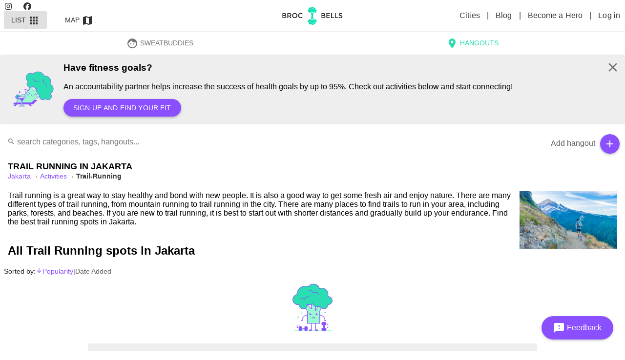

--- FILE ---
content_type: text/html; charset=utf-8
request_url: https://brocnbells.com/jakarta/trail-running
body_size: 53683
content:
<!doctype html>
<html
  itemscope
  itemtype="http://schema.org/WebPage"
  prefix="og: http://ogp.me/ns# fb: http://ogp.me/ns/fb#"
  lang="en">
  <head>
    <meta charset="utf-8" />
    <meta http-equiv="X-UA-Compatible" content="IE=edge" />
    <meta name="referrer" content="always" />
    <meta name="apple-mobile-web-app-capable" content="yes" />
    <meta
      name="viewport"
      content="width=device-width, initial-scale=1, maximum-scale=10, user-scalable=1" />

    
<meta name="brocnbells/config/environment" content="%7B%22modulePrefix%22%3A%22brocnbells%22%2C%22environment%22%3A%22production%22%2C%22rootURL%22%3A%22%2F%22%2C%22locationType%22%3A%22history%22%2C%22ember-paper%22%3A%7B%22insertFontLinks%22%3Afalse%2C%22whitelist%22%3A%5B%22paper-card%22%2C%22paper-tooltip%22%2C%22paper-button%22%2C%22paper-icon%22%2C%22paper-progress-linear%22%2C%22paper-progress-circular%22%2C%22paper-toast%22%2C%22paper-form%22%2C%22paper-input%22%2C%22paper-select%22%2C%22paper-checkbox%22%2C%22paper-dialog%22%2C%22paper-dialog-content%22%2C%22paper-radio%22%2C%22paper-radio-group%22%2C%22paper-tabs%22%2C%22paper-switch%22%2C%22paper-toolbar%22%2C%22paper-toolbar-tools%22%2C%22paper-content%22%2C%22paper-slider%22%2C%22paper-sidenav%22%2C%22paper-sidenav-container%22%5D%7D%2C%22ember-data%22%3A%7B%7D%2C%22fastboot%22%3A%7B%22hostWhitelist%22%3A%5B%220.0.0.0%3A4000%22%2C%220.0.0.0%3A1337%22%2C%220.0.0.0%3A1338%22%2C%22127.0.0.1%3A4000%22%2C%22127.0.0.1%3A1337%22%2C%22127.0.0.1%3A1338%22%2C%2237.148.205.79%3A4000%22%2C%22brocnbells.localhost%22%2C%22brocnbells-api.localhost%22%2C%22brocandbells.com%22%2C%22brocnbells.com%22%2C%22beta.brocnbells.com%22%2C%22api.brocnbells.com%22%2C%22%2F%5Elocalhost%3A%5C%5Cd%2B%24%2F%22%5D%7D%2C%22EmberENV%22%3A%7B%22FEATURES%22%3A%7B%7D%2C%22EXTEND_PROTOTYPES%22%3A%7B%22Date%22%3Afalse%7D%2C%22_APPLICATION_TEMPLATE_WRAPPER%22%3Afalse%2C%22_JQUERY_INTEGRATION%22%3Afalse%2C%22_TEMPLATE_ONLY_GLIMMER_COMPONENTS%22%3Atrue%7D%2C%22APP%22%3A%7B%22name%22%3A%22brocnbells%22%2C%22version%22%3A%221.5.8%2B9e285b5a%22%7D%2C%22ember-google-maps%22%3A%7B%22key%22%3A%22AIzaSyAEXU3Nzp2At6CF0km4KmTj6CMeOt15Y_E%22%2C%22language%22%3A%22en%22%2C%22protocol%22%3A%22https%22%2C%22version%22%3A%223.55%22%2C%22libraries%22%3A%5B%22geometry%22%2C%22places%22%5D%2C%22only%22%3A%5B%22overlay%22%5D%2C%22src%22%3A%22https%3A%2F%2Fmaps.googleapis.com%2Fmaps%2Fapi%2Fjs%3Fv%3D3.55%26libraries%3Dgeometry%252Cplaces%26language%3Den%26key%3DAIzaSyAEXU3Nzp2At6CF0km4KmTj6CMeOt15Y_E%22%7D%2C%22apiHost%22%3A%22https%3A%2F%2Fapi.brocnbells.com%22%2C%22fastbootApiHost%22%3A%22http%3A%2F%2F127.0.0.1%3A1337%22%2C%22authRedirectUri%22%3A%22https%3A%2F%2Fbrocnbells.com%2Fauth.html%22%2C%22sentry%22%3A%7B%22dsn%22%3A%22https%3A%2F%2F259da9c36a2d4b18badf8ebb3d4a9498%40o447350.ingest.sentry.io%2F5427107%22%2C%22environment%22%3A%22development%22%2C%22release%22%3A%221.5.8%2Blocaldev%22%2C%22tracesSampleRate%22%3A0.1%7D%7D" />
<!-- EMBER_CLI_FASTBOOT_TITLE -->  <meta name="ember-cli-head-start" content><title>Trail Running spots in Jakarta - Brocnbells</title>
<meta name="description" content="Find the best Trail Running spots in Jakarta to discover and meet new like-minded people at.">
<meta name="apple-mobile-web-app-title" content="Brocnbells">
<meta itemprop="name" content="Trail Running spots in Jakarta - Brocnbells">
<meta itemprop="description" content="Find the best Trail Running spots in Jakarta to discover and meet new like-minded people at.">
<meta itemprop="image" content="https://files.brocnbells.com/1667402926886.jpeg">
<meta name="twitter:card" content="summary_large_image">
<meta name="twitter:site" content="@brocnbells">
<meta name="twitter:title" content="Trail Running spots in Jakarta - Brocnbells">
<meta name="twitter:description" content="Find the best Trail Running spots in Jakarta to discover and meet new like-minded people at.">
<meta name="twitter:creator" content="@brocnbells">
<meta name="twitter:image" content="https://files.brocnbells.com/1667402926886.jpeg">
<meta property="og:title" content="Trail Running spots in Jakarta - Brocnbells">
<meta property="og:url" content="https://brocnbells.com/jakarta/trail-running">
<meta property="og:locale" content="en_US">
<meta property="og:image" content="https://files.brocnbells.com/1667402926886.jpeg">
<meta property="og:description" content="Find the best Trail Running spots in Jakarta to discover and meet new like-minded people at.">
<meta property="og:site_name" content="Brocnbells">
<meta property="og:type" content="website">
<meta property="fb:app_id" content="335993740067532">
<link rel="sitemap" href="https://api.brocnbells.com/sitemap.xml" type="application/xml">
<link rel="canonical" href="https://brocnbells.com/jakarta/trail-running">
<!----><meta name="ember-cli-head-end" content>

<meta name="theme-color" content="#2addb2">
<meta name="apple-mobile-web-app-capable" content="yes">
<meta name="apple-mobile-web-app-title" content="Brocnbells">
<meta name="apple-mobile-web-app-status-bar-style" content="default">

    <link rel="manifest" href="/manifest.webmanifest" />
    <meta name="msapplication-config" content="/browserconfig.xml" />

    <link integrity="" rel="stylesheet" href="/assets/vendor-6f09193748ddd7b81f2de14ff46fbe2c.css" />
    <link
      integrity=""
      rel="stylesheet"
      href="/assets/brocnbells-8201a13e29142afbbe971a513c496f35.css" />
    <link
      rel="stylesheet"
      rel="preconnect"
      href="https://fonts.googleapis.com/icon?family=Material+Icons&display=swap" />

    <link rel="shortcut icon" href="/favicon.ico" />
    <link rel="icon" type="image/png" sizes="16x16" href="/favicon-16x16.png" />
    <link rel="icon" type="image/png" sizes="32x32" href="/favicon-32x32.png" />
    <link rel="icon" type="image/png" sizes="48x48" href="/favicon-48x48.png" />
    
  </head>
  <body>
    <script type="x/boundary" id="fastboot-body-start"></script><!---->
<md-toolbar class="md-default-theme     header-menu">
  
  <div id="ember2717392" class="md-toolbar-tools ember-view">
    <div class="nav-left-item">
        <div class="desktop-header-left">
          <a href="https://instagram.com/brocnbells">
            <svg class="svg-inline--fa fa-instagram" data-prefix="fab" data-icon="instagram" aria-hidden="true" focusable="false" role="img" xmlns="http://www.w3.org/2000/svg" viewbox="0 0 448 512">
        <path fill="currentColor" d="M224.1 141c-63.6 0-114.9 51.3-114.9 114.9s51.3 114.9 114.9 114.9S339 319.5 339 255.9 287.7 141 224.1 141zm0 189.6c-41.1 0-74.7-33.5-74.7-74.7s33.5-74.7 74.7-74.7 74.7 33.5 74.7 74.7-33.6 74.7-74.7 74.7zm146.4-194.3c0 14.9-12 26.8-26.8 26.8-14.9 0-26.8-12-26.8-26.8s12-26.8 26.8-26.8 26.8 12 26.8 26.8zm76.1 27.2c-1.7-35.9-9.9-67.7-36.2-93.9-26.2-26.2-58-34.4-93.9-36.2-37-2.1-147.9-2.1-184.9 0-35.8 1.7-67.6 9.9-93.9 36.1s-34.4 58-36.2 93.9c-2.1 37-2.1 147.9 0 184.9 1.7 35.9 9.9 67.7 36.2 93.9s58 34.4 93.9 36.2c37 2.1 147.9 2.1 184.9 0 35.9-1.7 67.7-9.9 93.9-36.2 26.2-26.2 34.4-58 36.2-93.9 2.1-37 2.1-147.8 0-184.8zM398.8 388c-7.8 19.6-22.9 34.7-42.6 42.6-29.5 11.7-99.5 9-132.1 9s-102.7 2.6-132.1-9c-19.6-7.8-34.7-22.9-42.6-42.6-11.7-29.5-9-99.5-9-132.1s-2.6-102.7 9-132.1c7.8-19.6 22.9-34.7 42.6-42.6 29.5-11.7 99.5-9 132.1-9s102.7-2.6 132.1 9c19.6 7.8 34.7 22.9 42.6 42.6 11.7 29.5 9 99.5 9 132.1s2.7 102.7-9 132.1z"></path>
    </svg>
          </a>
          <a href="https://facebook.com/brocnbells">
            <svg class="svg-inline--fa fa-facebook" data-prefix="fab" data-icon="facebook" aria-hidden="true" focusable="false" role="img" xmlns="http://www.w3.org/2000/svg" viewbox="0 0 512 512">
        <path fill="currentColor" d="M512 256C512 114.6 397.4 0 256 0S0 114.6 0 256C0 376 82.7 476.8 194.2 504.5V334.2H141.4V256h52.8V222.3c0-87.1 39.4-127.5 125-127.5c16.2 0 44.2 3.2 55.7 6.4V172c-6-.6-16.5-1-29.6-1c-42 0-58.2 15.9-58.2 57.2V256h83.6l-14.4 78.2H287V510.1C413.8 494.8 512 386.9 512 256h0z"></path>
    </svg>
          </a>
        </div>
        <div class="menu-full-parts">
            <button tabindex="0" id="ember2717393" class="mode-active md-default-theme md-button ember-view" type="button">  
              List
              <md-icon md-font-icon="apps" aria-label="apps" id="ember2717394" class="md-menu-origin paper-icon md-font material-icons md-default-theme ember-view">apps

</md-icon>
            



<div class="md-ripple-container"></div>
</button>
            <button tabindex="0" id="ember2717396" class="md-default-theme md-button ember-view" type="button">  
              Map
              <md-icon md-font-icon="map" aria-label="map" id="ember2717397" class="md-menu-origin paper-icon md-font material-icons md-default-theme ember-view">map

</md-icon>
            



<div class="md-ripple-container"></div>
</button>
        </div>
    </div>

    <div class="logo-item">
      <a id="ember2717399" class="ember-view active" href="/">
        <img loading="lazy" class="logo" src="/assets/images/bnb-header-logo.svg" alt="Brocnbells">
      </a>
    </div>

    <div class="nav-right-item">
        <div class="desktop-header-right">
          <a id="ember2717400" class="ember-view" href="/cities">
            Cities
          </a>
          |
          <a href="https://brocnbells.com/blog/">
            Blog
          </a>
            |
            <a id="ember2717401" class="ember-view" href="/subscription">
              Become a Hero
            </a>
          |
          <a id="ember2717402" class="ember-view" href="/login">
            Log in
          </a>
        </div>
        <button tabindex="0" id="ember2717403" class="logged-out-menu-button md-default-theme md-button md-icon-button ember-view" type="button">  
            <md-icon md-font-icon="menu" aria-label="menu" id="ember2717404" class="paper-icon md-font material-icons md-default-theme ember-view">menu

</md-icon>
        



<div class="md-ripple-container"></div>
</button>
    </div>
  </div>

</md-toolbar>

<div class="bnb-mobile-menu">
  <div id="ember2717406" class="flex layout-row ember-view">
<!---->    <!---->
<md-sidenav tabindex="-1" class="md-sidenav-right  md-closed main-menu-sidenav">
  
  
      <div class="menu-profile">
        <md-content class="md-default-theme md-padding ">
  
            <a id="ember2717410" class="ember-view" href="/login">
              <button tabindex="0" id="ember2717411" class="md-default-theme md-button ember-view" type="button">  
                <md-icon md-font-icon="person" aria-label="person" id="ember2717412" class="menu-left-icon paper-icon md-font material-icons md-default-theme ember-view">person

</md-icon>
                Log in or sign up
                <md-icon md-font-icon="arrow_right" aria-label="arrow_right" id="ember2717413" class="menu-left-icon paper-icon md-font material-icons md-default-theme ember-view">arrow_right

</md-icon>
              



<div class="md-ripple-container"></div>
</button>
            </a>
        
</md-content>
      </div>

      <md-divider class="md-default-theme"></md-divider>
      <div class="site-items">
        <md-content class="md-default-theme  ">
  
<!---->
            <a id="ember2717417" class="ember-view" href="/subscription">
              <button tabindex="0" id="ember2717418" class="md-default-theme md-button ember-view" type="button">  
                <md-icon md-font-icon="stars" aria-label="stars" id="ember2717419" class="menu-left-icon c-purple paper-icon md-font material-icons md-default-theme ember-view">stars

</md-icon>
                Brocnbells Hero
              



<div class="md-ripple-container"></div>
</button>
            </a>

            <a id="ember2717421" class="ember-view" href="/cities">
              <button tabindex="0" id="ember2717422" class="md-default-theme md-button ember-view" type="button">  
                <md-icon md-font-icon="location_city" aria-label="location_city" id="ember2717423" class="menu-left-icon paper-icon md-font material-icons md-default-theme ember-view">location_city

</md-icon>
                All Cities
              



<div class="md-ripple-container"></div>
</button>
            </a>

          <a href="https://brocnbells.com/blog/">
            <button tabindex="0" id="ember2717425" class="md-default-theme md-button ember-view" type="button">  
              <md-icon md-font-icon="create" aria-label="create" id="ember2717426" class="menu-left-icon paper-icon md-font material-icons md-default-theme ember-view">create

</md-icon>
              Inspire Blog
            



<div class="md-ripple-container"></div>
</button>
          </a>

          <button tabindex="0" id="ember2717428" class="md-default-theme md-button ember-view" type="button">  
            <md-icon md-font-icon="feedback" aria-label="feedback" id="ember2717429" class="menu-left-icon paper-icon md-font material-icons md-default-theme ember-view">feedback

</md-icon>
            Send Feedback
          



<div class="md-ripple-container"></div>
</button>

<!---->
<!---->
<!---->        
</md-content>
        <div class="bnb-version">
          Version:
          1.5.8+9e285b5a
        </div>
      </div>
    

</md-sidenav>

  </div>
</div>

<div class="app-content
    city.category.index
     logged-out">
    <md-tabs md-border-bottom id="ember2717431" class="md-no-tab-content md-default-theme ember-view"><md-tabs-wrapper>

<!---->
  <md-tabs-canvas class="md-center-tabs" tabindex="-1" role="tablist">
    <md-pagination-wrapper class="md-center-tabs">

      
      <a href="/jakarta/sweatbuddies/discover" style="text-decoration: none; border: none;" tabindex="0" id="bnb-sweatbuddies-tab" class="md-tab ember-view">  
        <md-icon md-font-icon="face" aria-label="face" id="ember2717433" class="paper-icon md-font material-icons md-default-theme ember-view">face

</md-icon>
        SweatBuddies
      


<div class="md-ripple-container"></div></a>
      <a href="/jakarta/all" style="text-decoration: none; border: none;" aria-selected tabindex="0" id="bnb-hangouts-tab" class="md-tab md-active ember-view">  
        <md-icon md-font-icon="location_on" aria-label="location_on" id="ember2717436" class="paper-icon md-font material-icons md-default-theme ember-view">location_on

</md-icon>
        Hangouts
      


<div class="md-ripple-container"></div></a>
<!---->    

<!---->
    </md-pagination-wrapper>
  </md-tabs-canvas>

</md-tabs-wrapper></md-tabs>

      <div class="bnb-educator">
    <div class="wrapper">
        <img src="/assets/images/bnb-icon-perks.svg" width="100" height="100" alt="Have fitness goals?">
      <h3>
        Have fitness goals?
      </h3>
      <p>
        An accountability partner helps increase the success of health goals by up to 95%. Check out activities below and start connecting!
      </p>
        <p>
          <button tabindex="0" id="ember2717438" class="md-default-theme md-button md-raised md-accent ember-view" type="button">  
            Sign up and find your fit
          



<div class="md-ripple-container"></div>
</button>
        </p>

        <span class="close">
          <md-icon md-font-icon="close" style="height: 30px; min-height: 30px; min-width: 30px; font-size: 30px; line-height: 30px;" aria-label="close" id="ember2717440" class="paper-icon md-font material-icons md-default-theme ember-view">close

</md-icon>
        </span>
    </div>
  </div>

    <div class="bnb-listing">
  <div class="bnb-search">
  <div class="search-box">
    <input id="ember2717441" class="ember-text-field ember-view search-field" placeholder="search categories, tags, hangouts..." value type="text">
<!---->    <div class="search-icon">
      <md-icon md-font-icon="search" style="height: 16px; min-height: 16px; min-width: 16px; font-size: 16px; line-height: 16px;" aria-label="search" id="ember2717442" class="paper-icon md-font material-icons md-default-theme ember-view">search

</md-icon>
    </div>
  </div>
  <ul class="list-items">
<!----><!---->  </ul>
</div>
  <div class="list-top-right-actions">
    <div class="add-hangout">
      <span class="text">Add hangout</span>
      <button tabindex="0" id="ember2717443" class="md-default-theme md-button md-raised md-icon-button md-fab md-mini md-accent ember-view" type="button">  <md-icon md-font-icon="add" aria-label="add" id="ember2717444" class="paper-icon md-font material-icons md-default-theme ember-view">add

</md-icon>
      



<div class="md-ripple-container"></div>
</button>
    </div>
<!---->  </div>
  <div class="category-description">
    <h1>
      Trail Running
      in
      Jakarta
    </h1>
    <nav class="bnb-bread-crumbs" aria-label="Breadcrumb">
  <ol>
      <li>
        <a id="ember2717446" class="ember-view" href="/jakarta/all">
          jakarta
        </a>
      </li>
      <li>
        <a id="ember2717447" class="ember-view" href="/jakarta/activities">
          Activities
        </a>
      </li>
      <li>
        <a id="ember2717448" class="ember-view active" aria-current="page" href="/jakarta/trail-running">
          trail-running
        </a>
      </li>
  </ol>
</nav>
      <p class="tag-description"><img loading="lazy" class="image" src="https://files.brocnbells.com/1667402926886.jpeg" alt="Trail Running hangouts in Jakarta" title="Trail Running hangouts in Jakarta">Trail running is a great way to stay healthy and bond with new people. It is also a good way to get some fresh air and enjoy nature. There are many different types of trail running, from mountain running to trail running in the city. There are many places to find trails to run in your area, including parks, forests, and beaches. If you are new to trail running, it is best to start out with shorter distances and gradually build up your endurance. Find the best trail running spots in Jakarta.</p>
<!---->      <h2>All
        Trail Running
        spots in
        Jakarta</h2>
  </div>
  <div class="bnb-sort-options">
  Sorted by:
  <a id="ember2717449" class="ember-view active" href="/jakarta/trail-running?order=asc&amp;sort=popular">
    <span class="order">
        <md-icon md-font-icon="arrow_downward_alt" style="height: 14px; min-height: 14px; min-width: 14px; font-size: 14px; line-height: 14px;" aria-label="arrow_downward_alt" id="ember2717450" class="paper-icon md-font material-icons md-default-theme ember-view">arrow_downward_alt

</md-icon>
    </span>
    Popularity
  </a>
  <span class="spacer">
    |
  </span>
  <a id="ember2717451" class="ember-view" href="/jakarta/trail-running?order=asc&amp;sort=added">
    <span class="order">
        <md-icon md-font-icon="arrow_downward_alt" style="height: 14px; min-height: 14px; min-width: 14px; font-size: 14px; line-height: 14px;" aria-label="arrow_downward_alt" id="ember2717452" class="paper-icon md-font material-icons md-default-theme ember-view">arrow_downward_alt

</md-icon>
    </span>
    Date Added</a>
</div>
  <div class="layout-row layout-xs-column the-grid">
      <div class="empty-listing">
        <img loading="lazy" class="image" width="100" height="118" src="/assets/images/main-bnb-icon-error.svg" alt="No hangouts">
        <div class="text">
          <p>
            Oh no! It looks like there are no hangouts in
            Jakarta
            for
            <strong>Jakarta</strong>. Perhaps you can help
            out and click the button below to add some of your favourite spots.
            :)
          </p>
          <a id="ember2717453" class="ember-view" href="/jakarta/new-hangout">
            <button tabindex="0" id="ember2717454" class="md-default-theme md-button md-raised md-primary ember-view" type="button">  
              Add a new hangout
            



<div class="md-ripple-container"></div>
</button>
          </a>
            <a id="ember2717456" class="ember-view" href="/jakarta/all">
              <button tabindex="0" id="ember2717457" class="md-default-theme md-button md-secondary md-raised ember-view" type="button">  
                View all hangouts in
                Jakarta
              



<div class="md-ripple-container"></div>
</button>
            </a>
        </div>
      </div>
<!---->  </div>

<!----><!----></div>
<!---->
<!---->


</div>

<footer>
  <div class="links">
    <h4>
      About
    </h4>
    <p class="credits">
      <a target="_blank" rel="noopener noreferrer" href="https://brocnbells.com/blog/faq/">
        FAQ
      </a>
      |
      <a href="https://brocnbells.com/blog/about-us/" target="_blank" rel="noopener noreferrer">
        About us
      </a>
      |
      <a href="https://brocnbells.com/blog/" target="_blank" rel="noopener noreferrer">
        Blog
      </a>
      |
      <a id="ember2717459" class="ember-view" href="/terms-and-privacy">
        Terms and Privacy
      </a>
      |
      <a href="https://facebook.com/brocnbells" target="_blank" rel="noopener noreferrer">
        Facebook
      </a>
      |
      <a href="https://instagram.com/brocnbells" target="_blank" rel="noopener noreferrer">
        Instagram
      </a>
      |
      <a href="https://wingmen.fi" target="_blank" rel="noopener noreferrer">Design &amp; Development by Wingmen</a>
    </p>
      <div class="f-section all-cities">
        <a id="ember2717460" class="ember-view" href="/cities">
          <h3>
            All cities on Brocnbells
          </h3>
        </a>
      </div>
      <div class="f-section city-categories layout-row layout-wrap">
          <div class="flex-50 flex-gt-xs-25 flex-gt-sm-20 flex-gt-md-15">
            <h4>
              <a id="ember2717461" class="ember-view" href="/vancouver/all">
                Vancouver
              </a>
            </h4>
            <ul>
                <li>
                  <a id="ember2717462" class="ember-view" href="/vancouver/fitness">
                    Fitness
                  </a>
                </li>
                <li>
                  <a id="ember2717463" class="ember-view" href="/vancouver/eats">
                    Eats
                  </a>
                </li>
                <li>
                  <a id="ember2717464" class="ember-view" href="/vancouver/activities">
                    Activities
                  </a>
                </li>
              <li>
                ----
              </li>
              <li>
                <a id="ember2717465" class="ember-view" href="/vancouver/find-new-friends">
                  Find new friends
                </a>
              </li>
              <li>
                <a id="ember2717466" class="ember-view" href="/vancouver/find-gym-buddy">
                  Find a gym buddy
                </a>
              </li>
              <li>
                <a id="ember2717467" class="ember-view" href="/vancouver/best-gyms">
                  See best gyms
                </a>
              </li>
              <li>
                <a id="ember2717468" class="ember-view" href="/vancouver/find-fitness-dates">
                  Find fitness dates
                </a>
              </li>
            </ul>
          </div>
          <div class="flex-50 flex-gt-xs-25 flex-gt-sm-20 flex-gt-md-15">
            <h4>
              <a id="ember2717469" class="ember-view" href="/toronto/all">
                Toronto
              </a>
            </h4>
            <ul>
                <li>
                  <a id="ember2717470" class="ember-view" href="/toronto/fitness">
                    Fitness
                  </a>
                </li>
                <li>
                  <a id="ember2717471" class="ember-view" href="/toronto/eats">
                    Eats
                  </a>
                </li>
                <li>
                  <a id="ember2717472" class="ember-view" href="/toronto/activities">
                    Activities
                  </a>
                </li>
              <li>
                ----
              </li>
              <li>
                <a id="ember2717473" class="ember-view" href="/toronto/find-new-friends">
                  Find new friends
                </a>
              </li>
              <li>
                <a id="ember2717474" class="ember-view" href="/toronto/find-gym-buddy">
                  Find a gym buddy
                </a>
              </li>
              <li>
                <a id="ember2717475" class="ember-view" href="/toronto/best-gyms">
                  See best gyms
                </a>
              </li>
              <li>
                <a id="ember2717476" class="ember-view" href="/toronto/find-fitness-dates">
                  Find fitness dates
                </a>
              </li>
            </ul>
          </div>
          <div class="flex-50 flex-gt-xs-25 flex-gt-sm-20 flex-gt-md-15">
            <h4>
              <a id="ember2717477" class="ember-view" href="/tokyo/all">
                Tokyo
              </a>
            </h4>
            <ul>
                <li>
                  <a id="ember2717478" class="ember-view" href="/tokyo/fitness">
                    Fitness
                  </a>
                </li>
                <li>
                  <a id="ember2717479" class="ember-view" href="/tokyo/eats">
                    Eats
                  </a>
                </li>
                <li>
                  <a id="ember2717480" class="ember-view" href="/tokyo/activities">
                    Activities
                  </a>
                </li>
              <li>
                ----
              </li>
              <li>
                <a id="ember2717481" class="ember-view" href="/tokyo/find-new-friends">
                  Find new friends
                </a>
              </li>
              <li>
                <a id="ember2717482" class="ember-view" href="/tokyo/find-gym-buddy">
                  Find a gym buddy
                </a>
              </li>
              <li>
                <a id="ember2717483" class="ember-view" href="/tokyo/best-gyms">
                  See best gyms
                </a>
              </li>
              <li>
                <a id="ember2717484" class="ember-view" href="/tokyo/find-fitness-dates">
                  Find fitness dates
                </a>
              </li>
            </ul>
          </div>
          <div class="flex-50 flex-gt-xs-25 flex-gt-sm-20 flex-gt-md-15">
            <h4>
              <a id="ember2717485" class="ember-view" href="/tallinn/all">
                Tallinn
              </a>
            </h4>
            <ul>
                <li>
                  <a id="ember2717486" class="ember-view" href="/tallinn/fitness">
                    Fitness
                  </a>
                </li>
                <li>
                  <a id="ember2717487" class="ember-view" href="/tallinn/eats">
                    Eats
                  </a>
                </li>
                <li>
                  <a id="ember2717488" class="ember-view" href="/tallinn/activities">
                    Activities
                  </a>
                </li>
              <li>
                ----
              </li>
              <li>
                <a id="ember2717489" class="ember-view" href="/tallinn/find-new-friends">
                  Find new friends
                </a>
              </li>
              <li>
                <a id="ember2717490" class="ember-view" href="/tallinn/find-gym-buddy">
                  Find a gym buddy
                </a>
              </li>
              <li>
                <a id="ember2717491" class="ember-view" href="/tallinn/best-gyms">
                  See best gyms
                </a>
              </li>
              <li>
                <a id="ember2717492" class="ember-view" href="/tallinn/find-fitness-dates">
                  Find fitness dates
                </a>
              </li>
            </ul>
          </div>
          <div class="flex-50 flex-gt-xs-25 flex-gt-sm-20 flex-gt-md-15">
            <h4>
              <a id="ember2717493" class="ember-view" href="/taipei/all">
                Taipei
              </a>
            </h4>
            <ul>
                <li>
                  <a id="ember2717494" class="ember-view" href="/taipei/fitness">
                    Fitness
                  </a>
                </li>
                <li>
                  <a id="ember2717495" class="ember-view" href="/taipei/eats">
                    Eats
                  </a>
                </li>
                <li>
                  <a id="ember2717496" class="ember-view" href="/taipei/activities">
                    Activities
                  </a>
                </li>
              <li>
                ----
              </li>
              <li>
                <a id="ember2717497" class="ember-view" href="/taipei/find-new-friends">
                  Find new friends
                </a>
              </li>
              <li>
                <a id="ember2717498" class="ember-view" href="/taipei/find-gym-buddy">
                  Find a gym buddy
                </a>
              </li>
              <li>
                <a id="ember2717499" class="ember-view" href="/taipei/best-gyms">
                  See best gyms
                </a>
              </li>
              <li>
                <a id="ember2717500" class="ember-view" href="/taipei/find-fitness-dates">
                  Find fitness dates
                </a>
              </li>
            </ul>
          </div>
          <div class="flex-50 flex-gt-xs-25 flex-gt-sm-20 flex-gt-md-15">
            <h4>
              <a id="ember2717501" class="ember-view" href="/sydney/all">
                Sydney
              </a>
            </h4>
            <ul>
                <li>
                  <a id="ember2717502" class="ember-view" href="/sydney/fitness">
                    Fitness
                  </a>
                </li>
                <li>
                  <a id="ember2717503" class="ember-view" href="/sydney/eats">
                    Eats
                  </a>
                </li>
                <li>
                  <a id="ember2717504" class="ember-view" href="/sydney/activities">
                    Activities
                  </a>
                </li>
              <li>
                ----
              </li>
              <li>
                <a id="ember2717505" class="ember-view" href="/sydney/find-new-friends">
                  Find new friends
                </a>
              </li>
              <li>
                <a id="ember2717506" class="ember-view" href="/sydney/find-gym-buddy">
                  Find a gym buddy
                </a>
              </li>
              <li>
                <a id="ember2717507" class="ember-view" href="/sydney/best-gyms">
                  See best gyms
                </a>
              </li>
              <li>
                <a id="ember2717508" class="ember-view" href="/sydney/find-fitness-dates">
                  Find fitness dates
                </a>
              </li>
            </ul>
          </div>
          <div class="flex-50 flex-gt-xs-25 flex-gt-sm-20 flex-gt-md-15">
            <h4>
              <a id="ember2717509" class="ember-view" href="/stockholm/all">
                Stockholm
              </a>
            </h4>
            <ul>
                <li>
                  <a id="ember2717510" class="ember-view" href="/stockholm/fitness">
                    Fitness
                  </a>
                </li>
                <li>
                  <a id="ember2717511" class="ember-view" href="/stockholm/eats">
                    Eats
                  </a>
                </li>
                <li>
                  <a id="ember2717512" class="ember-view" href="/stockholm/activities">
                    Activities
                  </a>
                </li>
              <li>
                ----
              </li>
              <li>
                <a id="ember2717513" class="ember-view" href="/stockholm/find-new-friends">
                  Find new friends
                </a>
              </li>
              <li>
                <a id="ember2717514" class="ember-view" href="/stockholm/find-gym-buddy">
                  Find a gym buddy
                </a>
              </li>
              <li>
                <a id="ember2717515" class="ember-view" href="/stockholm/best-gyms">
                  See best gyms
                </a>
              </li>
              <li>
                <a id="ember2717516" class="ember-view" href="/stockholm/find-fitness-dates">
                  Find fitness dates
                </a>
              </li>
            </ul>
          </div>
          <div class="flex-50 flex-gt-xs-25 flex-gt-sm-20 flex-gt-md-15">
            <h4>
              <a id="ember2717517" class="ember-view" href="/singapore/all">
                Singapore
              </a>
            </h4>
            <ul>
                <li>
                  <a id="ember2717518" class="ember-view" href="/singapore/fitness">
                    Fitness
                  </a>
                </li>
                <li>
                  <a id="ember2717519" class="ember-view" href="/singapore/eats">
                    Eats
                  </a>
                </li>
                <li>
                  <a id="ember2717520" class="ember-view" href="/singapore/activities">
                    Activities
                  </a>
                </li>
              <li>
                ----
              </li>
              <li>
                <a id="ember2717521" class="ember-view" href="/singapore/find-new-friends">
                  Find new friends
                </a>
              </li>
              <li>
                <a id="ember2717522" class="ember-view" href="/singapore/find-gym-buddy">
                  Find a gym buddy
                </a>
              </li>
              <li>
                <a id="ember2717523" class="ember-view" href="/singapore/best-gyms">
                  See best gyms
                </a>
              </li>
              <li>
                <a id="ember2717524" class="ember-view" href="/singapore/find-fitness-dates">
                  Find fitness dates
                </a>
              </li>
            </ul>
          </div>
          <div class="flex-50 flex-gt-xs-25 flex-gt-sm-20 flex-gt-md-15">
            <h4>
              <a id="ember2717525" class="ember-view" href="/seoul/all">
                Seoul
              </a>
            </h4>
            <ul>
                <li>
                  <a id="ember2717526" class="ember-view" href="/seoul/fitness">
                    Fitness
                  </a>
                </li>
                <li>
                  <a id="ember2717527" class="ember-view" href="/seoul/eats">
                    Eats
                  </a>
                </li>
                <li>
                  <a id="ember2717528" class="ember-view" href="/seoul/activities">
                    Activities
                  </a>
                </li>
              <li>
                ----
              </li>
              <li>
                <a id="ember2717529" class="ember-view" href="/seoul/find-new-friends">
                  Find new friends
                </a>
              </li>
              <li>
                <a id="ember2717530" class="ember-view" href="/seoul/find-gym-buddy">
                  Find a gym buddy
                </a>
              </li>
              <li>
                <a id="ember2717531" class="ember-view" href="/seoul/best-gyms">
                  See best gyms
                </a>
              </li>
              <li>
                <a id="ember2717532" class="ember-view" href="/seoul/find-fitness-dates">
                  Find fitness dates
                </a>
              </li>
            </ul>
          </div>
          <div class="flex-50 flex-gt-xs-25 flex-gt-sm-20 flex-gt-md-15">
            <h4>
              <a id="ember2717533" class="ember-view" href="/san-francisco/all">
                San Francisco
              </a>
            </h4>
            <ul>
                <li>
                  <a id="ember2717534" class="ember-view" href="/san-francisco/fitness">
                    Fitness
                  </a>
                </li>
                <li>
                  <a id="ember2717535" class="ember-view" href="/san-francisco/eats">
                    Eats
                  </a>
                </li>
                <li>
                  <a id="ember2717536" class="ember-view" href="/san-francisco/activities">
                    Activities
                  </a>
                </li>
              <li>
                ----
              </li>
              <li>
                <a id="ember2717537" class="ember-view" href="/san-francisco/find-new-friends">
                  Find new friends
                </a>
              </li>
              <li>
                <a id="ember2717538" class="ember-view" href="/san-francisco/find-gym-buddy">
                  Find a gym buddy
                </a>
              </li>
              <li>
                <a id="ember2717539" class="ember-view" href="/san-francisco/best-gyms">
                  See best gyms
                </a>
              </li>
              <li>
                <a id="ember2717540" class="ember-view" href="/san-francisco/find-fitness-dates">
                  Find fitness dates
                </a>
              </li>
            </ul>
          </div>
          <div class="flex-50 flex-gt-xs-25 flex-gt-sm-20 flex-gt-md-15">
            <h4>
              <a id="ember2717541" class="ember-view" href="/rome/all">
                Rome
              </a>
            </h4>
            <ul>
                <li>
                  <a id="ember2717542" class="ember-view" href="/rome/fitness">
                    Fitness
                  </a>
                </li>
                <li>
                  <a id="ember2717543" class="ember-view" href="/rome/eats">
                    Eats
                  </a>
                </li>
                <li>
                  <a id="ember2717544" class="ember-view" href="/rome/activities">
                    Activities
                  </a>
                </li>
              <li>
                ----
              </li>
              <li>
                <a id="ember2717545" class="ember-view" href="/rome/find-new-friends">
                  Find new friends
                </a>
              </li>
              <li>
                <a id="ember2717546" class="ember-view" href="/rome/find-gym-buddy">
                  Find a gym buddy
                </a>
              </li>
              <li>
                <a id="ember2717547" class="ember-view" href="/rome/best-gyms">
                  See best gyms
                </a>
              </li>
              <li>
                <a id="ember2717548" class="ember-view" href="/rome/find-fitness-dates">
                  Find fitness dates
                </a>
              </li>
            </ul>
          </div>
          <div class="flex-50 flex-gt-xs-25 flex-gt-sm-20 flex-gt-md-15">
            <h4>
              <a id="ember2717549" class="ember-view" href="/phnom-penh/all">
                Phnom Penh
              </a>
            </h4>
            <ul>
                <li>
                  <a id="ember2717550" class="ember-view" href="/phnom-penh/fitness">
                    Fitness
                  </a>
                </li>
                <li>
                  <a id="ember2717551" class="ember-view" href="/phnom-penh/eats">
                    Eats
                  </a>
                </li>
                <li>
                  <a id="ember2717552" class="ember-view" href="/phnom-penh/activities">
                    Activities
                  </a>
                </li>
              <li>
                ----
              </li>
              <li>
                <a id="ember2717553" class="ember-view" href="/phnom-penh/find-new-friends">
                  Find new friends
                </a>
              </li>
              <li>
                <a id="ember2717554" class="ember-view" href="/phnom-penh/find-gym-buddy">
                  Find a gym buddy
                </a>
              </li>
              <li>
                <a id="ember2717555" class="ember-view" href="/phnom-penh/best-gyms">
                  See best gyms
                </a>
              </li>
              <li>
                <a id="ember2717556" class="ember-view" href="/phnom-penh/find-fitness-dates">
                  Find fitness dates
                </a>
              </li>
            </ul>
          </div>
          <div class="flex-50 flex-gt-xs-25 flex-gt-sm-20 flex-gt-md-15">
            <h4>
              <a id="ember2717557" class="ember-view" href="/perth/all">
                Perth
              </a>
            </h4>
            <ul>
                <li>
                  <a id="ember2717558" class="ember-view" href="/perth/fitness">
                    Fitness
                  </a>
                </li>
                <li>
                  <a id="ember2717559" class="ember-view" href="/perth/eats">
                    Eats
                  </a>
                </li>
                <li>
                  <a id="ember2717560" class="ember-view" href="/perth/activities">
                    Activities
                  </a>
                </li>
              <li>
                ----
              </li>
              <li>
                <a id="ember2717561" class="ember-view" href="/perth/find-new-friends">
                  Find new friends
                </a>
              </li>
              <li>
                <a id="ember2717562" class="ember-view" href="/perth/find-gym-buddy">
                  Find a gym buddy
                </a>
              </li>
              <li>
                <a id="ember2717563" class="ember-view" href="/perth/best-gyms">
                  See best gyms
                </a>
              </li>
              <li>
                <a id="ember2717564" class="ember-view" href="/perth/find-fitness-dates">
                  Find fitness dates
                </a>
              </li>
            </ul>
          </div>
          <div class="flex-50 flex-gt-xs-25 flex-gt-sm-20 flex-gt-md-15">
            <h4>
              <a id="ember2717565" class="ember-view" href="/paris/all">
                Paris
              </a>
            </h4>
            <ul>
                <li>
                  <a id="ember2717566" class="ember-view" href="/paris/fitness">
                    Fitness
                  </a>
                </li>
                <li>
                  <a id="ember2717567" class="ember-view" href="/paris/eats">
                    Eats
                  </a>
                </li>
                <li>
                  <a id="ember2717568" class="ember-view" href="/paris/activities">
                    Activities
                  </a>
                </li>
              <li>
                ----
              </li>
              <li>
                <a id="ember2717569" class="ember-view" href="/paris/find-new-friends">
                  Find new friends
                </a>
              </li>
              <li>
                <a id="ember2717570" class="ember-view" href="/paris/find-gym-buddy">
                  Find a gym buddy
                </a>
              </li>
              <li>
                <a id="ember2717571" class="ember-view" href="/paris/best-gyms">
                  See best gyms
                </a>
              </li>
              <li>
                <a id="ember2717572" class="ember-view" href="/paris/find-fitness-dates">
                  Find fitness dates
                </a>
              </li>
            </ul>
          </div>
          <div class="flex-50 flex-gt-xs-25 flex-gt-sm-20 flex-gt-md-15">
            <h4>
              <a id="ember2717573" class="ember-view" href="/oslo/all">
                Oslo
              </a>
            </h4>
            <ul>
                <li>
                  <a id="ember2717574" class="ember-view" href="/oslo/fitness">
                    Fitness
                  </a>
                </li>
                <li>
                  <a id="ember2717575" class="ember-view" href="/oslo/eats">
                    Eats
                  </a>
                </li>
                <li>
                  <a id="ember2717576" class="ember-view" href="/oslo/activities">
                    Activities
                  </a>
                </li>
              <li>
                ----
              </li>
              <li>
                <a id="ember2717577" class="ember-view" href="/oslo/find-new-friends">
                  Find new friends
                </a>
              </li>
              <li>
                <a id="ember2717578" class="ember-view" href="/oslo/find-gym-buddy">
                  Find a gym buddy
                </a>
              </li>
              <li>
                <a id="ember2717579" class="ember-view" href="/oslo/best-gyms">
                  See best gyms
                </a>
              </li>
              <li>
                <a id="ember2717580" class="ember-view" href="/oslo/find-fitness-dates">
                  Find fitness dates
                </a>
              </li>
            </ul>
          </div>
          <div class="flex-50 flex-gt-xs-25 flex-gt-sm-20 flex-gt-md-15">
            <h4>
              <a id="ember2717581" class="ember-view" href="/new-york/all">
                New York
              </a>
            </h4>
            <ul>
                <li>
                  <a id="ember2717582" class="ember-view" href="/new-york/fitness">
                    Fitness
                  </a>
                </li>
                <li>
                  <a id="ember2717583" class="ember-view" href="/new-york/eats">
                    Eats
                  </a>
                </li>
                <li>
                  <a id="ember2717584" class="ember-view" href="/new-york/activities">
                    Activities
                  </a>
                </li>
              <li>
                ----
              </li>
              <li>
                <a id="ember2717585" class="ember-view" href="/new-york/find-new-friends">
                  Find new friends
                </a>
              </li>
              <li>
                <a id="ember2717586" class="ember-view" href="/new-york/find-gym-buddy">
                  Find a gym buddy
                </a>
              </li>
              <li>
                <a id="ember2717587" class="ember-view" href="/new-york/best-gyms">
                  See best gyms
                </a>
              </li>
              <li>
                <a id="ember2717588" class="ember-view" href="/new-york/find-fitness-dates">
                  Find fitness dates
                </a>
              </li>
            </ul>
          </div>
          <div class="flex-50 flex-gt-xs-25 flex-gt-sm-20 flex-gt-md-15">
            <h4>
              <a id="ember2717589" class="ember-view" href="/mumbai/all">
                Mumbai
              </a>
            </h4>
            <ul>
                <li>
                  <a id="ember2717590" class="ember-view" href="/mumbai/fitness">
                    Fitness
                  </a>
                </li>
                <li>
                  <a id="ember2717591" class="ember-view" href="/mumbai/eats">
                    Eats
                  </a>
                </li>
                <li>
                  <a id="ember2717592" class="ember-view" href="/mumbai/activities">
                    Activities
                  </a>
                </li>
              <li>
                ----
              </li>
              <li>
                <a id="ember2717593" class="ember-view" href="/mumbai/find-new-friends">
                  Find new friends
                </a>
              </li>
              <li>
                <a id="ember2717594" class="ember-view" href="/mumbai/find-gym-buddy">
                  Find a gym buddy
                </a>
              </li>
              <li>
                <a id="ember2717595" class="ember-view" href="/mumbai/best-gyms">
                  See best gyms
                </a>
              </li>
              <li>
                <a id="ember2717596" class="ember-view" href="/mumbai/find-fitness-dates">
                  Find fitness dates
                </a>
              </li>
            </ul>
          </div>
          <div class="flex-50 flex-gt-xs-25 flex-gt-sm-20 flex-gt-md-15">
            <h4>
              <a id="ember2717597" class="ember-view" href="/melbourne/all">
                Melbourne
              </a>
            </h4>
            <ul>
                <li>
                  <a id="ember2717598" class="ember-view" href="/melbourne/fitness">
                    Fitness
                  </a>
                </li>
                <li>
                  <a id="ember2717599" class="ember-view" href="/melbourne/eats">
                    Eats
                  </a>
                </li>
                <li>
                  <a id="ember2717600" class="ember-view" href="/melbourne/activities">
                    Activities
                  </a>
                </li>
              <li>
                ----
              </li>
              <li>
                <a id="ember2717601" class="ember-view" href="/melbourne/find-new-friends">
                  Find new friends
                </a>
              </li>
              <li>
                <a id="ember2717602" class="ember-view" href="/melbourne/find-gym-buddy">
                  Find a gym buddy
                </a>
              </li>
              <li>
                <a id="ember2717603" class="ember-view" href="/melbourne/best-gyms">
                  See best gyms
                </a>
              </li>
              <li>
                <a id="ember2717604" class="ember-view" href="/melbourne/find-fitness-dates">
                  Find fitness dates
                </a>
              </li>
            </ul>
          </div>
          <div class="flex-50 flex-gt-xs-25 flex-gt-sm-20 flex-gt-md-15">
            <h4>
              <a id="ember2717605" class="ember-view" href="/manila/all">
                Manila
              </a>
            </h4>
            <ul>
                <li>
                  <a id="ember2717606" class="ember-view" href="/manila/fitness">
                    Fitness
                  </a>
                </li>
                <li>
                  <a id="ember2717607" class="ember-view" href="/manila/eats">
                    Eats
                  </a>
                </li>
                <li>
                  <a id="ember2717608" class="ember-view" href="/manila/activities">
                    Activities
                  </a>
                </li>
              <li>
                ----
              </li>
              <li>
                <a id="ember2717609" class="ember-view" href="/manila/find-new-friends">
                  Find new friends
                </a>
              </li>
              <li>
                <a id="ember2717610" class="ember-view" href="/manila/find-gym-buddy">
                  Find a gym buddy
                </a>
              </li>
              <li>
                <a id="ember2717611" class="ember-view" href="/manila/best-gyms">
                  See best gyms
                </a>
              </li>
              <li>
                <a id="ember2717612" class="ember-view" href="/manila/find-fitness-dates">
                  Find fitness dates
                </a>
              </li>
            </ul>
          </div>
          <div class="flex-50 flex-gt-xs-25 flex-gt-sm-20 flex-gt-md-15">
            <h4>
              <a id="ember2717613" class="ember-view" href="/los-angeles/all">
                Los Angeles
              </a>
            </h4>
            <ul>
                <li>
                  <a id="ember2717614" class="ember-view" href="/los-angeles/fitness">
                    Fitness
                  </a>
                </li>
                <li>
                  <a id="ember2717615" class="ember-view" href="/los-angeles/eats">
                    Eats
                  </a>
                </li>
                <li>
                  <a id="ember2717616" class="ember-view" href="/los-angeles/activities">
                    Activities
                  </a>
                </li>
              <li>
                ----
              </li>
              <li>
                <a id="ember2717617" class="ember-view" href="/los-angeles/find-new-friends">
                  Find new friends
                </a>
              </li>
              <li>
                <a id="ember2717618" class="ember-view" href="/los-angeles/find-gym-buddy">
                  Find a gym buddy
                </a>
              </li>
              <li>
                <a id="ember2717619" class="ember-view" href="/los-angeles/best-gyms">
                  See best gyms
                </a>
              </li>
              <li>
                <a id="ember2717620" class="ember-view" href="/los-angeles/find-fitness-dates">
                  Find fitness dates
                </a>
              </li>
            </ul>
          </div>
          <div class="flex-50 flex-gt-xs-25 flex-gt-sm-20 flex-gt-md-15">
            <h4>
              <a id="ember2717621" class="ember-view" href="/london/all">
                London
              </a>
            </h4>
            <ul>
                <li>
                  <a id="ember2717622" class="ember-view" href="/london/fitness">
                    Fitness
                  </a>
                </li>
                <li>
                  <a id="ember2717623" class="ember-view" href="/london/eats">
                    Eats
                  </a>
                </li>
                <li>
                  <a id="ember2717624" class="ember-view" href="/london/activities">
                    Activities
                  </a>
                </li>
              <li>
                ----
              </li>
              <li>
                <a id="ember2717625" class="ember-view" href="/london/find-new-friends">
                  Find new friends
                </a>
              </li>
              <li>
                <a id="ember2717626" class="ember-view" href="/london/find-gym-buddy">
                  Find a gym buddy
                </a>
              </li>
              <li>
                <a id="ember2717627" class="ember-view" href="/london/best-gyms">
                  See best gyms
                </a>
              </li>
              <li>
                <a id="ember2717628" class="ember-view" href="/london/find-fitness-dates">
                  Find fitness dates
                </a>
              </li>
            </ul>
          </div>
          <div class="flex-50 flex-gt-xs-25 flex-gt-sm-20 flex-gt-md-15">
            <h4>
              <a id="ember2717629" class="ember-view" href="/lisbon/all">
                Lisbon
              </a>
            </h4>
            <ul>
                <li>
                  <a id="ember2717630" class="ember-view" href="/lisbon/fitness">
                    Fitness
                  </a>
                </li>
                <li>
                  <a id="ember2717631" class="ember-view" href="/lisbon/eats">
                    Eats
                  </a>
                </li>
                <li>
                  <a id="ember2717632" class="ember-view" href="/lisbon/activities">
                    Activities
                  </a>
                </li>
              <li>
                ----
              </li>
              <li>
                <a id="ember2717633" class="ember-view" href="/lisbon/find-new-friends">
                  Find new friends
                </a>
              </li>
              <li>
                <a id="ember2717634" class="ember-view" href="/lisbon/find-gym-buddy">
                  Find a gym buddy
                </a>
              </li>
              <li>
                <a id="ember2717635" class="ember-view" href="/lisbon/best-gyms">
                  See best gyms
                </a>
              </li>
              <li>
                <a id="ember2717636" class="ember-view" href="/lisbon/find-fitness-dates">
                  Find fitness dates
                </a>
              </li>
            </ul>
          </div>
          <div class="flex-50 flex-gt-xs-25 flex-gt-sm-20 flex-gt-md-15">
            <h4>
              <a id="ember2717637" class="ember-view" href="/las-vegas/all">
                Las Vegas
              </a>
            </h4>
            <ul>
                <li>
                  <a id="ember2717638" class="ember-view" href="/las-vegas/fitness">
                    Fitness
                  </a>
                </li>
                <li>
                  <a id="ember2717639" class="ember-view" href="/las-vegas/eats">
                    Eats
                  </a>
                </li>
                <li>
                  <a id="ember2717640" class="ember-view" href="/las-vegas/activities">
                    Activities
                  </a>
                </li>
              <li>
                ----
              </li>
              <li>
                <a id="ember2717641" class="ember-view" href="/las-vegas/find-new-friends">
                  Find new friends
                </a>
              </li>
              <li>
                <a id="ember2717642" class="ember-view" href="/las-vegas/find-gym-buddy">
                  Find a gym buddy
                </a>
              </li>
              <li>
                <a id="ember2717643" class="ember-view" href="/las-vegas/best-gyms">
                  See best gyms
                </a>
              </li>
              <li>
                <a id="ember2717644" class="ember-view" href="/las-vegas/find-fitness-dates">
                  Find fitness dates
                </a>
              </li>
            </ul>
          </div>
          <div class="flex-50 flex-gt-xs-25 flex-gt-sm-20 flex-gt-md-15">
            <h4>
              <a id="ember2717645" class="ember-view" href="/kuala-lumpur/all">
                Kuala Lumpur
              </a>
            </h4>
            <ul>
                <li>
                  <a id="ember2717646" class="ember-view" href="/kuala-lumpur/fitness">
                    Fitness
                  </a>
                </li>
                <li>
                  <a id="ember2717647" class="ember-view" href="/kuala-lumpur/eats">
                    Eats
                  </a>
                </li>
                <li>
                  <a id="ember2717648" class="ember-view" href="/kuala-lumpur/activities">
                    Activities
                  </a>
                </li>
              <li>
                ----
              </li>
              <li>
                <a id="ember2717649" class="ember-view" href="/kuala-lumpur/find-new-friends">
                  Find new friends
                </a>
              </li>
              <li>
                <a id="ember2717650" class="ember-view" href="/kuala-lumpur/find-gym-buddy">
                  Find a gym buddy
                </a>
              </li>
              <li>
                <a id="ember2717651" class="ember-view" href="/kuala-lumpur/best-gyms">
                  See best gyms
                </a>
              </li>
              <li>
                <a id="ember2717652" class="ember-view" href="/kuala-lumpur/find-fitness-dates">
                  Find fitness dates
                </a>
              </li>
            </ul>
          </div>
          <div class="flex-50 flex-gt-xs-25 flex-gt-sm-20 flex-gt-md-15">
            <h4>
              <a id="ember2717653" class="ember-view" href="/jakarta/all">
                Jakarta
              </a>
            </h4>
            <ul>
                <li>
                  <a id="ember2717654" class="ember-view" href="/jakarta/fitness">
                    Fitness
                  </a>
                </li>
                <li>
                  <a id="ember2717655" class="ember-view" href="/jakarta/eats">
                    Eats
                  </a>
                </li>
                <li>
                  <a id="ember2717656" class="ember-view" href="/jakarta/activities">
                    Activities
                  </a>
                </li>
              <li>
                ----
              </li>
              <li>
                <a id="ember2717657" class="ember-view" href="/jakarta/find-new-friends">
                  Find new friends
                </a>
              </li>
              <li>
                <a id="ember2717658" class="ember-view" href="/jakarta/find-gym-buddy">
                  Find a gym buddy
                </a>
              </li>
              <li>
                <a id="ember2717659" class="ember-view" href="/jakarta/best-gyms">
                  See best gyms
                </a>
              </li>
              <li>
                <a id="ember2717660" class="ember-view" href="/jakarta/find-fitness-dates">
                  Find fitness dates
                </a>
              </li>
            </ul>
          </div>
          <div class="flex-50 flex-gt-xs-25 flex-gt-sm-20 flex-gt-md-15">
            <h4>
              <a id="ember2717661" class="ember-view" href="/hong-kong/all">
                Hong Kong
              </a>
            </h4>
            <ul>
                <li>
                  <a id="ember2717662" class="ember-view" href="/hong-kong/fitness">
                    Fitness
                  </a>
                </li>
                <li>
                  <a id="ember2717663" class="ember-view" href="/hong-kong/eats">
                    Eats
                  </a>
                </li>
                <li>
                  <a id="ember2717664" class="ember-view" href="/hong-kong/activities">
                    Activities
                  </a>
                </li>
              <li>
                ----
              </li>
              <li>
                <a id="ember2717665" class="ember-view" href="/hong-kong/find-new-friends">
                  Find new friends
                </a>
              </li>
              <li>
                <a id="ember2717666" class="ember-view" href="/hong-kong/find-gym-buddy">
                  Find a gym buddy
                </a>
              </li>
              <li>
                <a id="ember2717667" class="ember-view" href="/hong-kong/best-gyms">
                  See best gyms
                </a>
              </li>
              <li>
                <a id="ember2717668" class="ember-view" href="/hong-kong/find-fitness-dates">
                  Find fitness dates
                </a>
              </li>
            </ul>
          </div>
          <div class="flex-50 flex-gt-xs-25 flex-gt-sm-20 flex-gt-md-15">
            <h4>
              <a id="ember2717669" class="ember-view" href="/ho-chi-minh-city/all">
                Ho Chi Minh City
              </a>
            </h4>
            <ul>
                <li>
                  <a id="ember2717670" class="ember-view" href="/ho-chi-minh-city/fitness">
                    Fitness
                  </a>
                </li>
                <li>
                  <a id="ember2717671" class="ember-view" href="/ho-chi-minh-city/eats">
                    Eats
                  </a>
                </li>
                <li>
                  <a id="ember2717672" class="ember-view" href="/ho-chi-minh-city/activities">
                    Activities
                  </a>
                </li>
              <li>
                ----
              </li>
              <li>
                <a id="ember2717673" class="ember-view" href="/ho-chi-minh-city/find-new-friends">
                  Find new friends
                </a>
              </li>
              <li>
                <a id="ember2717674" class="ember-view" href="/ho-chi-minh-city/find-gym-buddy">
                  Find a gym buddy
                </a>
              </li>
              <li>
                <a id="ember2717675" class="ember-view" href="/ho-chi-minh-city/best-gyms">
                  See best gyms
                </a>
              </li>
              <li>
                <a id="ember2717676" class="ember-view" href="/ho-chi-minh-city/find-fitness-dates">
                  Find fitness dates
                </a>
              </li>
            </ul>
          </div>
          <div class="flex-50 flex-gt-xs-25 flex-gt-sm-20 flex-gt-md-15">
            <h4>
              <a id="ember2717677" class="ember-view" href="/helsinki/all">
                Helsinki
              </a>
            </h4>
            <ul>
                <li>
                  <a id="ember2717678" class="ember-view" href="/helsinki/fitness">
                    Fitness
                  </a>
                </li>
                <li>
                  <a id="ember2717679" class="ember-view" href="/helsinki/eats">
                    Eats
                  </a>
                </li>
                <li>
                  <a id="ember2717680" class="ember-view" href="/helsinki/activities">
                    Activities
                  </a>
                </li>
              <li>
                ----
              </li>
              <li>
                <a id="ember2717681" class="ember-view" href="/helsinki/find-new-friends">
                  Find new friends
                </a>
              </li>
              <li>
                <a id="ember2717682" class="ember-view" href="/helsinki/find-gym-buddy">
                  Find a gym buddy
                </a>
              </li>
              <li>
                <a id="ember2717683" class="ember-view" href="/helsinki/best-gyms">
                  See best gyms
                </a>
              </li>
              <li>
                <a id="ember2717684" class="ember-view" href="/helsinki/find-fitness-dates">
                  Find fitness dates
                </a>
              </li>
            </ul>
          </div>
          <div class="flex-50 flex-gt-xs-25 flex-gt-sm-20 flex-gt-md-15">
            <h4>
              <a id="ember2717685" class="ember-view" href="/dubai/all">
                Dubai
              </a>
            </h4>
            <ul>
                <li>
                  <a id="ember2717686" class="ember-view" href="/dubai/fitness">
                    Fitness
                  </a>
                </li>
                <li>
                  <a id="ember2717687" class="ember-view" href="/dubai/eats">
                    Eats
                  </a>
                </li>
                <li>
                  <a id="ember2717688" class="ember-view" href="/dubai/activities">
                    Activities
                  </a>
                </li>
              <li>
                ----
              </li>
              <li>
                <a id="ember2717689" class="ember-view" href="/dubai/find-new-friends">
                  Find new friends
                </a>
              </li>
              <li>
                <a id="ember2717690" class="ember-view" href="/dubai/find-gym-buddy">
                  Find a gym buddy
                </a>
              </li>
              <li>
                <a id="ember2717691" class="ember-view" href="/dubai/best-gyms">
                  See best gyms
                </a>
              </li>
              <li>
                <a id="ember2717692" class="ember-view" href="/dubai/find-fitness-dates">
                  Find fitness dates
                </a>
              </li>
            </ul>
          </div>
          <div class="flex-50 flex-gt-xs-25 flex-gt-sm-20 flex-gt-md-15">
            <h4>
              <a id="ember2717693" class="ember-view" href="/delhi/all">
                Delhi
              </a>
            </h4>
            <ul>
                <li>
                  <a id="ember2717694" class="ember-view" href="/delhi/fitness">
                    Fitness
                  </a>
                </li>
                <li>
                  <a id="ember2717695" class="ember-view" href="/delhi/eats">
                    Eats
                  </a>
                </li>
                <li>
                  <a id="ember2717696" class="ember-view" href="/delhi/activities">
                    Activities
                  </a>
                </li>
              <li>
                ----
              </li>
              <li>
                <a id="ember2717697" class="ember-view" href="/delhi/find-new-friends">
                  Find new friends
                </a>
              </li>
              <li>
                <a id="ember2717698" class="ember-view" href="/delhi/find-gym-buddy">
                  Find a gym buddy
                </a>
              </li>
              <li>
                <a id="ember2717699" class="ember-view" href="/delhi/best-gyms">
                  See best gyms
                </a>
              </li>
              <li>
                <a id="ember2717700" class="ember-view" href="/delhi/find-fitness-dates">
                  Find fitness dates
                </a>
              </li>
            </ul>
          </div>
          <div class="flex-50 flex-gt-xs-25 flex-gt-sm-20 flex-gt-md-15">
            <h4>
              <a id="ember2717701" class="ember-view" href="/copenhagen/all">
                Copenhagen
              </a>
            </h4>
            <ul>
                <li>
                  <a id="ember2717702" class="ember-view" href="/copenhagen/fitness">
                    Fitness
                  </a>
                </li>
                <li>
                  <a id="ember2717703" class="ember-view" href="/copenhagen/eats">
                    Eats
                  </a>
                </li>
                <li>
                  <a id="ember2717704" class="ember-view" href="/copenhagen/activities">
                    Activities
                  </a>
                </li>
              <li>
                ----
              </li>
              <li>
                <a id="ember2717705" class="ember-view" href="/copenhagen/find-new-friends">
                  Find new friends
                </a>
              </li>
              <li>
                <a id="ember2717706" class="ember-view" href="/copenhagen/find-gym-buddy">
                  Find a gym buddy
                </a>
              </li>
              <li>
                <a id="ember2717707" class="ember-view" href="/copenhagen/best-gyms">
                  See best gyms
                </a>
              </li>
              <li>
                <a id="ember2717708" class="ember-view" href="/copenhagen/find-fitness-dates">
                  Find fitness dates
                </a>
              </li>
            </ul>
          </div>
          <div class="flex-50 flex-gt-xs-25 flex-gt-sm-20 flex-gt-md-15">
            <h4>
              <a id="ember2717709" class="ember-view" href="/brussels/all">
                Brussels
              </a>
            </h4>
            <ul>
                <li>
                  <a id="ember2717710" class="ember-view" href="/brussels/fitness">
                    Fitness
                  </a>
                </li>
                <li>
                  <a id="ember2717711" class="ember-view" href="/brussels/eats">
                    Eats
                  </a>
                </li>
                <li>
                  <a id="ember2717712" class="ember-view" href="/brussels/activities">
                    Activities
                  </a>
                </li>
              <li>
                ----
              </li>
              <li>
                <a id="ember2717713" class="ember-view" href="/brussels/find-new-friends">
                  Find new friends
                </a>
              </li>
              <li>
                <a id="ember2717714" class="ember-view" href="/brussels/find-gym-buddy">
                  Find a gym buddy
                </a>
              </li>
              <li>
                <a id="ember2717715" class="ember-view" href="/brussels/best-gyms">
                  See best gyms
                </a>
              </li>
              <li>
                <a id="ember2717716" class="ember-view" href="/brussels/find-fitness-dates">
                  Find fitness dates
                </a>
              </li>
            </ul>
          </div>
          <div class="flex-50 flex-gt-xs-25 flex-gt-sm-20 flex-gt-md-15">
            <h4>
              <a id="ember2717717" class="ember-view" href="/berlin/all">
                Berlin
              </a>
            </h4>
            <ul>
                <li>
                  <a id="ember2717718" class="ember-view" href="/berlin/fitness">
                    Fitness
                  </a>
                </li>
                <li>
                  <a id="ember2717719" class="ember-view" href="/berlin/eats">
                    Eats
                  </a>
                </li>
                <li>
                  <a id="ember2717720" class="ember-view" href="/berlin/activities">
                    Activities
                  </a>
                </li>
              <li>
                ----
              </li>
              <li>
                <a id="ember2717721" class="ember-view" href="/berlin/find-new-friends">
                  Find new friends
                </a>
              </li>
              <li>
                <a id="ember2717722" class="ember-view" href="/berlin/find-gym-buddy">
                  Find a gym buddy
                </a>
              </li>
              <li>
                <a id="ember2717723" class="ember-view" href="/berlin/best-gyms">
                  See best gyms
                </a>
              </li>
              <li>
                <a id="ember2717724" class="ember-view" href="/berlin/find-fitness-dates">
                  Find fitness dates
                </a>
              </li>
            </ul>
          </div>
          <div class="flex-50 flex-gt-xs-25 flex-gt-sm-20 flex-gt-md-15">
            <h4>
              <a id="ember2717725" class="ember-view" href="/barcelona/all">
                Barcelona
              </a>
            </h4>
            <ul>
                <li>
                  <a id="ember2717726" class="ember-view" href="/barcelona/fitness">
                    Fitness
                  </a>
                </li>
                <li>
                  <a id="ember2717727" class="ember-view" href="/barcelona/eats">
                    Eats
                  </a>
                </li>
                <li>
                  <a id="ember2717728" class="ember-view" href="/barcelona/activities">
                    Activities
                  </a>
                </li>
              <li>
                ----
              </li>
              <li>
                <a id="ember2717729" class="ember-view" href="/barcelona/find-new-friends">
                  Find new friends
                </a>
              </li>
              <li>
                <a id="ember2717730" class="ember-view" href="/barcelona/find-gym-buddy">
                  Find a gym buddy
                </a>
              </li>
              <li>
                <a id="ember2717731" class="ember-view" href="/barcelona/best-gyms">
                  See best gyms
                </a>
              </li>
              <li>
                <a id="ember2717732" class="ember-view" href="/barcelona/find-fitness-dates">
                  Find fitness dates
                </a>
              </li>
            </ul>
          </div>
          <div class="flex-50 flex-gt-xs-25 flex-gt-sm-20 flex-gt-md-15">
            <h4>
              <a id="ember2717733" class="ember-view" href="/bangkok/all">
                Bangkok
              </a>
            </h4>
            <ul>
                <li>
                  <a id="ember2717734" class="ember-view" href="/bangkok/fitness">
                    Fitness
                  </a>
                </li>
                <li>
                  <a id="ember2717735" class="ember-view" href="/bangkok/eats">
                    Eats
                  </a>
                </li>
                <li>
                  <a id="ember2717736" class="ember-view" href="/bangkok/activities">
                    Activities
                  </a>
                </li>
              <li>
                ----
              </li>
              <li>
                <a id="ember2717737" class="ember-view" href="/bangkok/find-new-friends">
                  Find new friends
                </a>
              </li>
              <li>
                <a id="ember2717738" class="ember-view" href="/bangkok/find-gym-buddy">
                  Find a gym buddy
                </a>
              </li>
              <li>
                <a id="ember2717739" class="ember-view" href="/bangkok/best-gyms">
                  See best gyms
                </a>
              </li>
              <li>
                <a id="ember2717740" class="ember-view" href="/bangkok/find-fitness-dates">
                  Find fitness dates
                </a>
              </li>
            </ul>
          </div>
          <div class="flex-50 flex-gt-xs-25 flex-gt-sm-20 flex-gt-md-15">
            <h4>
              <a id="ember2717741" class="ember-view" href="/bali/all">
                Bali
              </a>
            </h4>
            <ul>
                <li>
                  <a id="ember2717742" class="ember-view" href="/bali/fitness">
                    Fitness
                  </a>
                </li>
                <li>
                  <a id="ember2717743" class="ember-view" href="/bali/eats">
                    Eats
                  </a>
                </li>
                <li>
                  <a id="ember2717744" class="ember-view" href="/bali/activities">
                    Activities
                  </a>
                </li>
              <li>
                ----
              </li>
              <li>
                <a id="ember2717745" class="ember-view" href="/bali/find-new-friends">
                  Find new friends
                </a>
              </li>
              <li>
                <a id="ember2717746" class="ember-view" href="/bali/find-gym-buddy">
                  Find a gym buddy
                </a>
              </li>
              <li>
                <a id="ember2717747" class="ember-view" href="/bali/best-gyms">
                  See best gyms
                </a>
              </li>
              <li>
                <a id="ember2717748" class="ember-view" href="/bali/find-fitness-dates">
                  Find fitness dates
                </a>
              </li>
            </ul>
          </div>
          <div class="flex-50 flex-gt-xs-25 flex-gt-sm-20 flex-gt-md-15">
            <h4>
              <a id="ember2717749" class="ember-view" href="/auckland/all">
                Auckland
              </a>
            </h4>
            <ul>
                <li>
                  <a id="ember2717750" class="ember-view" href="/auckland/fitness">
                    Fitness
                  </a>
                </li>
                <li>
                  <a id="ember2717751" class="ember-view" href="/auckland/eats">
                    Eats
                  </a>
                </li>
                <li>
                  <a id="ember2717752" class="ember-view" href="/auckland/activities">
                    Activities
                  </a>
                </li>
              <li>
                ----
              </li>
              <li>
                <a id="ember2717753" class="ember-view" href="/auckland/find-new-friends">
                  Find new friends
                </a>
              </li>
              <li>
                <a id="ember2717754" class="ember-view" href="/auckland/find-gym-buddy">
                  Find a gym buddy
                </a>
              </li>
              <li>
                <a id="ember2717755" class="ember-view" href="/auckland/best-gyms">
                  See best gyms
                </a>
              </li>
              <li>
                <a id="ember2717756" class="ember-view" href="/auckland/find-fitness-dates">
                  Find fitness dates
                </a>
              </li>
            </ul>
          </div>
          <div class="flex-50 flex-gt-xs-25 flex-gt-sm-20 flex-gt-md-15">
            <h4>
              <a id="ember2717757" class="ember-view" href="/amsterdam/all">
                Amsterdam
              </a>
            </h4>
            <ul>
                <li>
                  <a id="ember2717758" class="ember-view" href="/amsterdam/fitness">
                    Fitness
                  </a>
                </li>
                <li>
                  <a id="ember2717759" class="ember-view" href="/amsterdam/eats">
                    Eats
                  </a>
                </li>
                <li>
                  <a id="ember2717760" class="ember-view" href="/amsterdam/activities">
                    Activities
                  </a>
                </li>
              <li>
                ----
              </li>
              <li>
                <a id="ember2717761" class="ember-view" href="/amsterdam/find-new-friends">
                  Find new friends
                </a>
              </li>
              <li>
                <a id="ember2717762" class="ember-view" href="/amsterdam/find-gym-buddy">
                  Find a gym buddy
                </a>
              </li>
              <li>
                <a id="ember2717763" class="ember-view" href="/amsterdam/best-gyms">
                  See best gyms
                </a>
              </li>
              <li>
                <a id="ember2717764" class="ember-view" href="/amsterdam/find-fitness-dates">
                  Find fitness dates
                </a>
              </li>
            </ul>
          </div>
      </div>
  </div>
</footer>

<!---->
  <div class="feedback-button" role="button">
    <md-icon md-font-icon="feedback" aria-label="feedback" id="ember2717765" class="paper-icon md-font material-icons md-default-theme ember-view">feedback

</md-icon>
    <span>Feedback</span>
  </div>

<!----><script type="fastboot/shoebox" id="shoebox-ember-data-storefront">{"created":"2026-01-30T15:50:09.148Z","queries":{"GET::/cities":"{\"data\":[{\"type\":\"cities\",\"id\":\"628681695d4ab3bd985aed1d\",\"attributes\":{\"created-at\":\"2022-05-19T17:42:01.107Z\",\"updated-at\":\"2026-01-09T02:41:52.698Z\",\"name\":\"Vancouver\",\"slug\":\"vancouver\",\"countrycode\":\"CA\",\"lat\":\"49.2578262\",\"lng\":\"-123.1941146\",\"description\":\"Vancouver is a major city in western Canada, located in the Lower Mainland region of British Columbia.\",\"image\":\"/assets/images/main-vancouver.jpg\",\"image-small\":\"/assets/images/main-vancouver-sm.jpg\"}},{\"type\":\"cities\",\"id\":\"6282c7e6e02aa07b2f60d531\",\"attributes\":{\"created-at\":\"2022-05-16T21:53:42.788Z\",\"updated-at\":\"2026-01-09T02:41:52.690Z\",\"name\":\"Toronto\",\"slug\":\"toronto\",\"countrycode\":\"CA\",\"lat\":\"43.7181552\",\"lng\":\"-79.518481\",\"description\":\"Toronto, the capital of the province of Ontario, is a major Canadian city along Lake Ontario’s northwestern shore. It's a dynamic metropolis with a core of soaring skyscrapers, all dwarfed by the iconic, free-standing CN Tower. \",\"image\":\"/assets/images/main-toronto.jpg\",\"image-small\":\"/assets/images/main-toronto-sm.jpg\"}},{\"type\":\"cities\",\"id\":\"6117744945e00fcd1e3819cb\",\"attributes\":{\"created-at\":\"2021-08-14T07:44:09.750Z\",\"updated-at\":\"2026-01-09T02:41:52.656Z\",\"name\":\"Tokyo\",\"slug\":\"tokyo\",\"countrycode\":\"JP\",\"lat\":\"35.6762\",\"lng\":\"139.6503\",\"description\":\"Tokyo, Japan’s busy capital, mixes the ultramodern and the traditional, from neon-lit skyscrapers to historic temples.\",\"image\":\"/assets/images/main-tokyo.jpg\",\"image-small\":\"/assets/images/main-tokyo-sm.jpg\"}},{\"type\":\"cities\",\"id\":\"631de2415eb77dab18d1d14d\",\"attributes\":{\"created-at\":\"2022-09-11T13:27:29.834Z\",\"updated-at\":\"2026-01-09T02:41:52.717Z\",\"name\":\"Tallinn\",\"slug\":\"tallinn\",\"countrycode\":\"EE\",\"lat\":\"59.436962\",\"lng\":\"24.753574\",\"description\":\"The capital city of Estonia, a small country which can be found on the eastern shores of the Baltic Sea, Tallinn is located on the northwestern corner of the country and has the total area close to 60 square miles.\",\"image\":\"/assets/images/main-tallinn.jpg\",\"image-small\":\"/assets/images/main-tallinn-sm.jpg\"}},{\"type\":\"cities\",\"id\":\"6117744945e00fcd1e3819ca\",\"attributes\":{\"created-at\":\"2021-08-14T07:44:09.748Z\",\"updated-at\":\"2026-01-09T02:41:52.652Z\",\"name\":\"Taipei\",\"slug\":\"taipei\",\"countrycode\":\"TW\",\"lat\":\"25.0391667\",\"lng\":\"121.525\",\"description\":\"Taipei, the capital of Taiwan, is a modern metropolis with Japanese colonial lanes, busy shopping streets and contemporary buildings. Taipei's fitness scene is packed with exciting boutique fitness gyms and there are many great spots for healty outdoor activities such as hiking.\",\"image\":\"/assets/images/main-taipei.jpg\",\"image-small\":\"/assets/images/main-taipei-sm.jpg\"}},{\"type\":\"cities\",\"id\":\"6117744945e00fcd1e3819cd\",\"attributes\":{\"created-at\":\"2021-08-14T07:44:09.751Z\",\"updated-at\":\"2026-01-09T02:41:52.686Z\",\"name\":\"Sydney\",\"slug\":\"sydney\",\"countrycode\":\"AU\",\"lat\":\"-33.8688\",\"lng\":\"151.2093\",\"description\":\"Sydney, capital of New South Wales and one of Australia's largest cities, is best known for its harbourfront Sydney Opera House, with a distinctive sail-like design. \",\"image\":\"/assets/images/main-sydney.jpg\",\"image-small\":\"/assets/images/main-sydney-sm.jpg\"}},{\"type\":\"cities\",\"id\":\"6296d1d571f2f6885b86b87e\",\"attributes\":{\"created-at\":\"2022-06-01T02:41:25.218Z\",\"updated-at\":\"2026-01-09T02:41:52.700Z\",\"name\":\"Stockholm\",\"slug\":\"stockholm\",\"countrycode\":\"SE\",\"lat\":\"59.3325800\",\"lng\":\"18.0649000\",\"description\":\"Stockholm, the capital of Sweden, encompasses 14 islands and more than 50 bridges on an extensive Baltic Sea archipelago.\",\"image\":\"/assets/images/main-stockholm.jpg\",\"image-small\":\"/assets/images/main-stockholm-sm.jpg\"}},{\"type\":\"cities\",\"id\":\"610c1034631b6e0d94e64288\",\"attributes\":{\"created-at\":\"2021-08-05T16:22:12.805Z\",\"updated-at\":\"2026-01-09T02:41:52.718Z\",\"name\":\"Singapore\",\"slug\":\"singapore\",\"countrycode\":\"SG\",\"lat\":\"1.29027\",\"lng\":\"103.851959\",\"description\":\"Be charmed, confused and excited by the variety of modern healthy concepts such as boutique fitness gyms (yes, we have you covered for your indoor cycling / barre / boxing / outdoor bootcamp needs) and healthy eats cafes housed within traditional shophouse architecture in old districts like Chinatown. With influences from the West and around the region, discover homegrown athleisure brands, grain bowls with an Asian twist, plus franchised and local workout concepts with Brocnbells!\",\"image\":\"/assets/images/main-singapore.jpg\",\"image-small\":\"/assets/images/main-singapore-sm.jpg\"}},{\"type\":\"cities\",\"id\":\"6117744945e00fcd1e3819cc\",\"attributes\":{\"created-at\":\"2021-08-14T07:44:09.750Z\",\"updated-at\":\"2026-01-09T02:41:52.683Z\",\"name\":\"Seoul\",\"slug\":\"seoul\",\"countrycode\":\"KR\",\"lat\":\"37.5665\",\"lng\":\"126.9780\",\"description\":\"Seoul, the capital of South Korea, is a huge metropolis where modern skyscrapers, high-tech subways and pop culture meet Buddhist temples, palaces and street markets.\",\"image\":\"/assets/images/main-seoul.jpg\",\"image-small\":\"/assets/images/main-seoul-sm.jpg\"}},{\"type\":\"cities\",\"id\":\"634be89b317eb1effbb60e4b\",\"attributes\":{\"created-at\":\"2022-10-16T11:18:51.206Z\",\"updated-at\":\"2026-01-09T02:41:52.694Z\",\"name\":\"San Francisco\",\"slug\":\"san-francisco\",\"countrycode\":\"US\",\"lat\":\"37.7576948\",\"lng\":\"-122.472705\",\"description\":\"San Francisco is a cultural, commercial, and financial center in the U.S. state of California.\",\"image\":\"/assets/images/main-san-fransisco.jpg\",\"image-small\":\"/assets/images/main-san-fransisco-sm.jpg\"}},{\"type\":\"cities\",\"id\":\"6296d1d571f2f6885b86b883\",\"attributes\":{\"created-at\":\"2022-06-01T02:41:25.223Z\",\"updated-at\":\"2026-01-09T02:41:52.712Z\",\"name\":\"Rome\",\"slug\":\"rome\",\"countrycode\":\"IT\",\"lat\":\"41.8919300\",\"lng\":\"12.5113300\",\"description\":\"Rome is the capital city of Italy. It is also the capital of the Lazio region, the centre of the Metropolitan City of Rome, and a special comune named Comune di Roma Capitale. With 2,860,009 residents in 1,285 km², Rome is the country's most populated comune and the third most populous city in the European Union by population within city limits.\",\"image\":\"/assets/images/main-rome.jpg\",\"image-small\":\"/assets/images/main-rome-sm.jpg\"}},{\"type\":\"cities\",\"id\":\"66b8dd8b93eb025143e1d010\",\"attributes\":{\"created-at\":\"2024-08-11T15:49:31.478Z\",\"updated-at\":\"2026-01-09T02:41:52.723Z\",\"name\":\"Phnom Penh\",\"slug\":\"phnom-penh\",\"countrycode\":\"KH\",\"lat\":\"11.556373\",\"lng\":\"104.928209\",\"description\":\"Phnom Penh is the capital and largest city of Cambodia. Located on the banks of the Tonlé Sap and Mekong River, Phnom Penh has been the national capital since French colonization of Cambodia, and has grown to become the nation's center of economic and industrial activities, as well as the center of security, politics, cultural heritage, and diplomacy of Cambodia.\",\"image\":\"/assets/images/main-phnom-penh.jpg\",\"image-small\":\"/assets/images/main-phnom-penh-sm.jpg\"}},{\"type\":\"cities\",\"id\":\"67dbcf0f416c38554890f3bc\",\"attributes\":{\"created-at\":\"2025-03-20T08:17:19.676Z\",\"updated-at\":\"2026-01-09T02:41:52.727Z\",\"name\":\"Perth\",\"slug\":\"perth\",\"countrycode\":\"AU\",\"lat\":\"-32.0390554\",\"lng\":\"115.6319034\",\"description\":\"Perth is the capital city of the Australian state of Western Australia. It is the fourth most populous city in Australia, with a metropolitan population of 2.1 million.\",\"image\":\"/assets/images/main-perth.jpg\",\"image-small\":\"/assets/images/main-perth-sm.jpg\"}},{\"type\":\"cities\",\"id\":\"6296d1d571f2f6885b86b881\",\"attributes\":{\"created-at\":\"2022-06-01T02:41:25.222Z\",\"updated-at\":\"2026-01-09T02:41:52.708Z\",\"name\":\"Paris\",\"slug\":\"paris\",\"countrycode\":\"FR\",\"lat\":\"48.8534100\",\"lng\":\"2.3488000\",\"description\":\"Paris is the capital and most populous city of France, with an estimated population of 2,165,423 residents in 2019 in an area of more than 105 km², making it the 34th most densely populated city in the world in 2020.\",\"image\":\"/assets/images/main-paris.jpg\",\"image-small\":\"/assets/images/main-paris-sm.jpg\"}},{\"type\":\"cities\",\"id\":\"6296d1d571f2f6885b86b87f\",\"attributes\":{\"created-at\":\"2022-06-01T02:41:25.220Z\",\"updated-at\":\"2026-01-09T02:41:52.701Z\",\"name\":\"Oslo\",\"slug\":\"oslo\",\"countrycode\":\"NO\",\"lat\":\"59.9127300\",\"lng\":\"10.7460900\",\"description\":\"Oslo is the capital and most populous city of Norway. It constitutes both a county and a municipality.\",\"image\":\"/assets/images/main-oslo.jpg\",\"image-small\":\"/assets/images/main-oslo-sm.jpg\"}},{\"type\":\"cities\",\"id\":\"6282c7e6e02aa07b2f60d534\",\"attributes\":{\"created-at\":\"2022-05-16T21:53:42.791Z\",\"updated-at\":\"2026-01-09T02:41:52.695Z\",\"name\":\"New York\",\"slug\":\"new-york\",\"countrycode\":\"US\",\"lat\":\"40.697403\",\"lng\":\"-74.1201042\",\"description\":\"New York City comprises 5 boroughs sitting where the Hudson River meets the Atlantic Ocean. At its core is Manhattan, a densely populated borough that’s among the world’s major commercial, financial and cultural centers. Its iconic sites include skyscrapers such as the Empire State Building and sprawling Central Park.\",\"image\":\"/assets/images/main-new-york.jpg\",\"image-small\":\"/assets/images/main-new-york-sm.jpg\"}},{\"type\":\"cities\",\"id\":\"66b8dd8b93eb025143e1d00e\",\"attributes\":{\"created-at\":\"2024-08-11T15:49:31.444Z\",\"updated-at\":\"2026-01-09T02:41:52.724Z\",\"name\":\"Mumbai\",\"slug\":\"mumbai\",\"countrycode\":\"IN\",\"lat\":\"19.072830\",\"lng\":\"72.8826172.87770\",\"description\":\"Mumbai is the capital city of the Indian state of Maharashtra. According to the United Nations, as of 2018, Mumbai is the second-most populous city in the country after Delhi and the seventh-most populous city in the world with a population of roughly 20 million.\",\"image\":\"/assets/images/main-mumbai.jpg\",\"image-small\":\"/assets/images/main-mumbai-sm.jpg\"}},{\"type\":\"cities\",\"id\":\"6117744945e00fcd1e3819ce\",\"attributes\":{\"created-at\":\"2021-08-14T07:44:09.754Z\",\"updated-at\":\"2026-01-09T02:41:52.688Z\",\"name\":\"Melbourne\",\"slug\":\"melbourne\",\"countrycode\":\"AU\",\"lat\":\"-37.8136\",\"lng\":\"144.9631\",\"description\":\"Melbourne is the coastal capital of the southeastern Australian state of Victoria.\",\"image\":\"/assets/images/main-melbourne.jpg\",\"image-small\":\"/assets/images/main-melbourne-sm.jpg\"}},{\"type\":\"cities\",\"id\":\"610c1034631b6e0d94e6428c\",\"attributes\":{\"created-at\":\"2021-08-05T16:22:12.810Z\",\"updated-at\":\"2026-01-09T02:41:52.636Z\",\"name\":\"Manila\",\"slug\":\"manila\",\"countrycode\":\"PH\",\"lat\":\"14.5964976\",\"lng\":\"120.9620073\",\"description\":\"With rush hours and the infamous traffic jams of Manila, discover healthy places and workout spots near you that suit your schedule and pocket. From 30-min intense explosive workouts, to boxing, rowing, spin, pole dance, to internationally renowed franchise brands such as barre3, Physique57 and Lagree. From affordable, value for money monthly membership gyms like Anytime Fitness, Celebrity Fitness and Gold's Gym, to Kerry Sports and boutique fitness pay-as-you-go studios that thrive on community, or opt for variety with fitness membership passes Guavapass and Classpass.\",\"image\":\"/assets/images/main-manila.jpg\",\"image-small\":\"/assets/images/main-manila-sm.jpg\"}},{\"type\":\"cities\",\"id\":\"6282c7e6e02aa07b2f60d532\",\"attributes\":{\"created-at\":\"2022-05-16T21:53:42.790Z\",\"updated-at\":\"2026-01-09T02:41:52.692Z\",\"name\":\"Los Angeles\",\"slug\":\"los-angeles\",\"countrycode\":\"US\",\"lat\":\"34.0203992\",\"lng\":\"-118.5521562\",\"description\":\"Los Angeles is a sprawling Southern California city and the center of the nation’s film and television industry.\",\"image\":\"/assets/images/main-los-angeles.jpg\",\"image-small\":\"/assets/images/main-los-angeles-sm.jpg\"}},{\"type\":\"cities\",\"id\":\"610c1034631b6e0d94e6428f\",\"attributes\":{\"created-at\":\"2021-08-05T16:22:12.814Z\",\"updated-at\":\"2026-01-09T02:41:52.647Z\",\"name\":\"London\",\"slug\":\"london\",\"countrycode\":\"GB\",\"lat\":\"51.5286207\",\"lng\":\"0.171809\",\"description\":\"London is one of the largest financial centres of the world. With a dense population of 9 million, the city is home to gyms like Equinox, Gymbox, as well as a couple of homegrown renowned brands in the boutique fitness space like 1Rebel, Psycle and Another Space. These fitness studios are spread out across the city and in major hubs such as Canary Wharf, Kensington, Oxford Circus...nd this health craze does not just stop at fitness. Think food brands from honest food \u0026 drinks brand Rude Health, to Pip \u0026 Nut butter to vegan cafes. A couple of health instructors and influencers like Shona Vertue, Zanna Van Dijk, Clean Eating Alice have also rode on this trend to publish books \u0026 online programs to further motivate and inspire their followers. If this is still not enough to get your excited, check out the many community-driven health \u0026 wellness festivals like Sweatlife Festival by lululemon, Balance Festival, and more!\",\"image\":\"/assets/images/main-london.jpg\",\"image-small\":\"/assets/images/main-london-sm.jpg\"}},{\"type\":\"cities\",\"id\":\"631de2415eb77dab18d1d14b\",\"attributes\":{\"created-at\":\"2022-09-11T13:27:29.813Z\",\"updated-at\":\"2026-01-09T02:41:52.714Z\",\"name\":\"Lisbon\",\"slug\":\"lisbon\",\"countrycode\":\"PT\",\"lat\":\"38.736946\",\"lng\":\"-9.142685\",\"description\":\"Lisbon is a large city, the capital and a key economic, political, cultural, and social life center of modern days' Portugal\",\"image\":\"/assets/images/main-lisbon.jpg\",\"image-small\":\"/assets/images/main-lisbon-sm.jpg\"}},{\"type\":\"cities\",\"id\":\"67dbcf0f416c38554890f3bd\",\"attributes\":{\"created-at\":\"2025-03-20T08:17:19.678Z\",\"updated-at\":\"2026-01-09T02:41:52.728Z\",\"name\":\"Las Vegas\",\"slug\":\"las-vegas\",\"countrycode\":\"US\",\"lat\":\"36.1251645\",\"lng\":\"-115.339806\",\"description\":\"Las Vegas is a major city in the United States, known for its casinos, entertainment, and nightlife.\",\"image\":\"/assets/images/main-las-vegas.jpg\",\"image-small\":\"/assets/images/main-las-vegas-sm.jpg\"}},{\"type\":\"cities\",\"id\":\"610c1034631b6e0d94e6428d\",\"attributes\":{\"created-at\":\"2021-08-05T16:22:12.811Z\",\"updated-at\":\"2026-01-09T02:41:52.640Z\",\"name\":\"Kuala Lumpur\",\"slug\":\"kuala-lumpur\",\"countrycode\":\"MY\",\"lat\":\"3.1385053\",\"lng\":\"101.6518844\",\"description\":\"Gym goers in Kuala Lumpur enjoy having variety in their workout routines, giving rise to the popularity of fitness membership passes including ClassPass, GuavaPass and KFIT. With heavy traffic continuning to affect the millions of people living in KL, the national capital of Malaysia as well as its largest city, people prefer to select gyms and healthy cafes that are located within the same area as their workplace or residence such as Mont Kiara, Bukit Damansara and Bangsar.\u003cbr\u003e\u003cbr\u003eThere has been a rapid expansion of boutique fitness concepts recently, taking influence from the West, but also neighbouring Singapore. Select from global fitness franchises such as F45, to homegrown names like Fly Project that costs up to MYR75 for 1 class credit to larger gym spaces such as CHi Fitness and Babel. Barre, HIIT, Strength \u0026 Conditioning, CrossFit, Spin, Ladies Only gym - you name it!\",\"image\":\"/assets/images/main-kuala-lumpur.jpg\",\"image-small\":\"/assets/images/main-kuala-lumpur-sm.jpg\"}},{\"type\":\"cities\",\"id\":\"610c1034631b6e0d94e6428b\",\"attributes\":{\"created-at\":\"2021-08-05T16:22:12.810Z\",\"updated-at\":\"2026-01-09T02:41:52.632Z\",\"name\":\"Jakarta\",\"slug\":\"jakarta\",\"countrycode\":\"ID\",\"lat\":\"-6.2162002\",\"lng\":\"106.8161116\",\"description\":\"Home to close to 10 million people, Jakarta is a city in Indonesia known for its bad traffic. The growing and bustling boutique fitness \u0026 healthy eating spaces are designed for individuals to hangout, to wait out the traffic. Select from a variety of workouts including CrossFit boxes, as well as multi disciplinary studios offering group fitness classes like Zumba, TRX, Yoga.\",\"image\":\"/assets/images/main-jakarta.jpg\",\"image-small\":\"/assets/images/main-jakarta-sm.jpg\"}},{\"type\":\"cities\",\"id\":\"610c1034631b6e0d94e64289\",\"attributes\":{\"created-at\":\"2021-08-05T16:22:12.807Z\",\"updated-at\":\"2026-01-09T02:41:52.624Z\",\"name\":\"Hong Kong\",\"slug\":\"hong-kong\",\"countrycode\":\"HK\",\"lat\":\"22.28552\",\"lng\":\"114.15769\",\"description\":\"Widely known as ‘the Asian New York’, Hong Kong boats narrow ribbons of skyscrapers and crowded streets, amidst hillsides and views of the South China Sea. This city of 7.4 million residents moves at an electrifying speed. Surrounded by a constant ‘buzz’, especially in Central on the HK Island, the population is gaining awareness of the need to ‘slow down’. Expect a range of boxing, movement, megaformer, ‘strongman’ \u0026 ‘spartan race’ group classes, eco-conscious healthy food cafes to specialized personal training gyms, outdoor HIIT workouts and run clubs in the many open spaces \u0026 parks.\",\"image\":\"/assets/images/main-hong-kong.jpg\",\"image-small\":\"/assets/images/main-hong-kong-sm.jpg\"}},{\"type\":\"cities\",\"id\":\"633e509b28eab24f06dfcd99\",\"attributes\":{\"created-at\":\"2022-10-06T03:50:51.206Z\",\"updated-at\":\"2026-01-09T02:41:52.751Z\",\"name\":\"Ho Chi Minh City\",\"slug\":\"ho-chi-minh-city\",\"countrycode\":\"VN\",\"lat\":\"10.762622\",\"lng\":\"106.660172\",\"description\":\"Ho Chi Minh City, also known as Saigon, is the largest city in Vietnam, with a population of around 9 million in 2019. Situated in the southeast region of Vietnam, the city surrounds the Saigon River.\",\"image\":\"/assets/images/main-ho-chi-minh-city.jpg\",\"image-small\":\"/assets/images/main-ho-chi-minh-city-sm.jpg\"}},{\"type\":\"cities\",\"id\":\"610ff12f51fa5e266758328f\",\"attributes\":{\"created-at\":\"2021-08-08T14:58:55.665Z\",\"updated-at\":\"2026-01-09T02:41:52.734Z\",\"name\":\"Helsinki\",\"slug\":\"helsinki\",\"countrycode\":\"FI\",\"lat\":\"60.16952\",\"lng\":\"24.93545\",\"description\":\"Helsinki is the capital, primate, and most populous city of Finland. It is located on the shore of the Gulf of Finland. Helsinki has a budding fitness scene and a lot of outdoorsy places for hikes and other outdoor activities such as kayaking.\",\"image\":\"/assets/images/main-helsinki.jpg\",\"image-small\":\"/assets/images/main-helsinki-sm.jpg\"}},{\"type\":\"cities\",\"id\":\"628681695d4ab3bd985aed1c\",\"attributes\":{\"created-at\":\"2022-05-19T17:42:01.105Z\",\"updated-at\":\"2026-01-09T02:41:52.697Z\",\"name\":\"Dubai\",\"slug\":\"dubai\",\"countrycode\":\"AE\",\"lat\":\"25.0762674\",\"lng\":\"55.0870632\",\"description\":\"Dubai is the most populous city in the United Arab Emirates and the capital of the Emirate of Dubai. Established in the 18th century as a small fishing village, the city grew rapidly in the early 21st century into a cosmopolitan metropolis with a focus on tourism and hospitality.\",\"image\":\"/assets/images/main-dubai.jpg\",\"image-small\":\"/assets/images/main-dubai-sm.jpg\"}},{\"type\":\"cities\",\"id\":\"66b8dd8b93eb025143e1d00f\",\"attributes\":{\"created-at\":\"2024-08-11T15:49:31.445Z\",\"updated-at\":\"2026-01-09T02:41:52.726Z\",\"name\":\"Delhi\",\"slug\":\"delhi\",\"countrycode\":\"IN\",\"lat\":\"28.704059\",\"lng\":\"77.102490\",\"description\":\"Delhi, officially the National Capital Territory of Delhi, is a city and a union territory of India containing New Delhi, the capital of India. It is bordered by the state of Haryana on three sides and by Uttar Pradesh to the east.\",\"image\":\"/assets/images/main-delhi.jpg\",\"image-small\":\"/assets/images/main-delhi-sm.jpg\"}},{\"type\":\"cities\",\"id\":\"631de2415eb77dab18d1d14f\",\"attributes\":{\"created-at\":\"2022-09-11T13:27:29.854Z\",\"updated-at\":\"2026-01-09T02:41:52.713Z\",\"name\":\"Copenhagen\",\"slug\":\"copenhagen\",\"countrycode\":\"DK\",\"lat\":\"55.676098\",\"lng\":\"12.568337\",\"description\":\"Copenhagen is the capital city of Denmark and one of the key tourism centers in the whole region of Scandinavia.\",\"image\":\"/assets/images/main-copenhagen.jpg\",\"image-small\":\"/assets/images/main-copenhagen-sm.jpg\"}},{\"type\":\"cities\",\"id\":\"631de2415eb77dab18d1d14e\",\"attributes\":{\"created-at\":\"2022-09-11T13:27:29.843Z\",\"updated-at\":\"2026-01-09T02:41:52.741Z\",\"name\":\"Brussels\",\"slug\":\"brussels\",\"countrycode\":\"BE\",\"lat\":\"50.8499966\",\"lng\":\"4.3499986\",\"description\":\"Brussels is the capital and largest city of Belgium and the de facto capital of the European Union (EU)\",\"image\":\"/assets/images/main-brussels.jpg\",\"image-small\":\"/assets/images/main-brussels-sm.jpg\"}},{\"type\":\"cities\",\"id\":\"6296d1d571f2f6885b86b882\",\"attributes\":{\"created-at\":\"2022-06-01T02:41:25.222Z\",\"updated-at\":\"2026-01-09T02:41:52.710Z\",\"name\":\"Berlin\",\"slug\":\"berlin\",\"countrycode\":\"DE\",\"lat\":\"52.5243700\",\"lng\":\"13.4105300\",\"description\":\"Berlin is the capital and largest city of Germany by both area and population. Its 3.7 million inhabitants make it the European Union's most populous city, according to population within city limits.\",\"image\":\"/assets/images/main-berlin.jpg\",\"image-small\":\"/assets/images/main-berlin-sm.jpg\"}},{\"type\":\"cities\",\"id\":\"631de2415eb77dab18d1d14c\",\"attributes\":{\"created-at\":\"2022-09-11T13:27:29.823Z\",\"updated-at\":\"2026-01-09T02:41:52.716Z\",\"name\":\"Barcelona\",\"slug\":\"barcelona\",\"countrycode\":\"ES\",\"lat\":\"41.390205\",\"lng\":\"2.154007\",\"description\":\"Located on the southern shores of the country, in the wonderful region of Catalonia, Barcelona is one of the largest cities of Spain, one of the main ports and cultural centers of the country.\",\"image\":\"/assets/images/main-barcelona.jpg\",\"image-small\":\"/assets/images/main-barcelona-sm.jpg\"}},{\"type\":\"cities\",\"id\":\"610c1034631b6e0d94e6428a\",\"attributes\":{\"created-at\":\"2021-08-05T16:22:12.810Z\",\"updated-at\":\"2026-01-09T02:41:52.628Z\",\"name\":\"Bangkok\",\"slug\":\"bangkok\",\"countrycode\":\"TH\",\"lat\":\"13.7245599\",\"lng\":\"100.4926831\",\"description\":\"The boutique fitness gyms scene in bangkok has witnessed rapid growth over the past couple of years. spaces are well-furnished and individuals are dressed in trendy athleisure wear, ready to work up a good sweat! experience homegrown indoor cycling studios, international franchise brands from usa, to names like absolute you, with locations across thailand and expansion plans across the region.  thankfully, despite the horrific traffic, it is pretty easy to get around this bustling city with the efficient bts system and motorbikes. grab your acai smoothie bowl or locally produced coconut drink post workout, or dine at cafes with creatively designed menus, including thai fusion superfood dishes like tom yum salmon quinoa.\",\"image\":\"/assets/images/main-bangkok.jpg\",\"image-small\":\"/assets/images/main-bangkok-sm.jpg\"}},{\"type\":\"cities\",\"id\":\"610c1034631b6e0d94e6428e\",\"attributes\":{\"created-at\":\"2021-08-05T16:22:12.811Z\",\"updated-at\":\"2026-01-09T02:41:52.644Z\",\"name\":\"Bali\",\"slug\":\"bali\",\"countrycode\":\"ID\",\"lat\":\"-8.6726817\",\"lng\":\"115.1891682\",\"description\":\"Bali is an Indonesian island known for its beaches, nature, volcanos. Often an ideal destination for wellness retreats in the South East Asia region \u0026 beyond, the island has since seen a large influx of digital nomads, health \u0026 wellness professionals, entreprenuers. Along with that, a number of organic, sustainable healthy living cafes have also sprung up, together with CrossFit boxes, Yoga, gyms in Seminyak, Canggu, Uluwatu, Ubud and beyond.\",\"image\":\"/assets/images/main-bali.jpg\",\"image-small\":\"/assets/images/main-bali-sm.jpg\"}},{\"type\":\"cities\",\"id\":\"631de2415eb77dab18d1d150\",\"attributes\":{\"created-at\":\"2022-09-11T13:27:29.855Z\",\"updated-at\":\"2026-01-09T02:41:52.720Z\",\"name\":\"Auckland\",\"slug\":\"auckland\",\"countrycode\":\"NZ\",\"lat\":\"-36.848461\",\"lng\":\"174.763336\",\"description\":\"Auckland is the most populous and the largest city of New Zealand. Auckland is a city of rains and dormant volcanoes, wonderful municipal parks and numerous hiking routes, various excellent facilities for sports, and plenty of accommodation options for all budgets and tastes.\",\"image\":\"/assets/images/main-auckland.jpg\",\"image-small\":\"/assets/images/main-auckland-sm.jpg\"}},{\"type\":\"cities\",\"id\":\"6296d1d571f2f6885b86b880\",\"attributes\":{\"created-at\":\"2022-06-01T02:41:25.221Z\",\"updated-at\":\"2026-01-09T02:41:52.703Z\",\"name\":\"Amsterdam\",\"slug\":\"amsterdam\",\"countrycode\":\"NL\",\"lat\":\"52.3740300\",\"lng\":\"4.8896900\",\"description\":\"Amsterdam is the capital and most populous city of the Netherlands; with a population of 907,976 within the city proper, 1,558,755 in the urban area and 2,480,394 in the metropolitan area.\",\"image\":\"/assets/images/main-amsterdam.jpg\",\"image-small\":\"/assets/images/main-amsterdam-sm.jpg\"}}]}","GET::/tags":"{\"data\":[{\"type\":\"tags\",\"id\":\"610c1034631b6e0d94e642cd\",\"attributes\":{\"created-at\":\"2021-08-05T16:22:12.858Z\",\"updated-at\":\"2025-03-05T13:12:00.646Z\",\"name\":\"Zumba\",\"seotitle\":\"Zumba classes \u0026 studios in ${city}\",\"metadesc\":\"\",\"slug\":\"zumba\",\"description\":\"Zumba is a dynamic fitness program created in the 1990s by Colombian dancer Alberto 'Beto' Pérez. It combines Latin and international music with fun dance moves, offering an energetic workout. Trademarked by Zumba Fitness, the program includes interval training with fast and slow rhythms to improve cardiovascular fitness. Zumba classes in ${city} are not just about exercise; they're a lively social event where you can enjoy dancing, meet new people, and be part of an engaging community. It's a fun way to stay fit and connect with others in ${city}.\",\"city-descriptions\":{},\"image\":\"https://files.brocnbells.com/1667402752100.jpeg\",\"parent\":[\"fitness\"],\"primary\":false,\"can-meet-over\":false}},{\"type\":\"tags\",\"id\":\"610c1034631b6e0d94e642cc\",\"attributes\":{\"created-at\":\"2021-08-05T16:22:12.858Z\",\"updated-at\":\"2026-01-09T02:41:54.217Z\",\"name\":\"Yoga\",\"seotitle\":\"Yoga classes \u0026 studios in ${city}\",\"metadesc\":\"\",\"slug\":\"yoga\",\"description\":\"Embark on a transformative journey of mindfulness and physical well-being with yoga, a practice that transcends mere exercise by fostering a balance between body, mind, and spirit. In ${city}, whether you're unfolding your yoga mat for the first time or are an experienced practitioner, a myriad of styles await you. Explore dynamic Vinyasa Yoga flows, the precision of Ashtanga Yoga, the rejuvenating power of Yin Yoga, or the intense heat of Bikram Yoga. You may also find Stretch Yoga, Aerial Yoga, Hanging Yoga, and Pre/post-natal Yoga. Join community-driven classes that nurture unity and personal growth, or seek serenity in private sessions tailored to your individual needs. Dive into our curated list of yoga studios near you in ${city}.\",\"city-descriptions\":{\"kuala-lumpur\":\"In Kuala Lumpur, amidst the architectural wonders and natural beauty, yoga is a growing narrative that caters to a community seeking health and inner peace. The city's yoga scene is as diverse as its population, with studios nestled in rainforests offering immersive Hatha experiences, and wellness hubs in the city center providing restorative Hot Yoga sessions to detox from the urban hustle. Unique ventures like laughter yoga workshops and family-friendly yoga classes reflect Kuala Lumpur's warm, inclusive spirit. Delve into our handpicked assortment of the city's yoga spaces, each promising a unique journey toward relaxation and mindfulness.\",\"singapore\":\"In Singapore, a melting pot of cultures and modern innovation, yoga finds its place amidst the city's captivating skyline. The practice here transcends boundaries, offering a respite from bustling city life through sessions ranging from tranquil sunset Yin classes by the bay to vigorous morning Ashtanga in lush, urban sanctuaries. Boutique studios specialize in diverse practices, whether you're looking to hang from silks in Aerial Yoga or find peace in a meditative Hatha session. Explore the essence of yoga in Singapore through our comprehensive list, guiding you to spaces that resonate with harmony and innovation.\",\"hong-kong\":\"Yoga in Hong Kong reflects the city's dynamic character; a blend of tradition and contemporary lifestyle. Amidst the urban rhythm, find your sanctuary in studios offering everything from the holistic tranquility of Kundalini to the physical challenge of Power Yoga. High above the city streets, skyscraper studios provide an urban oasis for busy Hongkongers, integrating breath-taking views with breath-synced movements. Discover exclusive workshops, rooftop yoga events, and community-driven classes that celebrate diversity and unity. Our selected list pinpoints these havens of wellness, making your search for the perfect yoga retreat in Hong Kong effortless.\",\"bangkok\":\"In Bangkok, where the vibrancy of city life meets ancient tradition, yoga thrives in spaces that reflect the city’s unique charm. From sunlit studios with wooden accents offering alignment-focused Iyengar sessions to innovative fitness centers combining Thai boxing with Vinyasa flow for a robust workout. Early birds can indulge in serene morning classes overlooking the Chao Phraya River, while night owls explore the city's niche offerings like candlelit Yin or interactive, DJ-led Ashtanga classes. Navigate through Bangkok's yoga scene with our detailed compilation, connecting you with local communities dedicated to well-being and self-discovery.\"},\"image\":\"/assets/images/raw/main-yoga.jpg\",\"parent\":[\"fitness\"],\"primary\":false,\"can-meet-over\":true,\"schema-org-type\":\"HealthAndBeautyBusiness\"}},{\"type\":\"tags\",\"id\":\"610c1034631b6e0d94e642cb\",\"attributes\":{\"created-at\":\"2021-08-05T16:22:12.858Z\",\"updated-at\":\"2025-03-05T13:12:00.630Z\",\"name\":\"Wrestling\",\"seotitle\":\"Wrestling gyms \u0026 classes in ${city}\",\"metadesc\":\"\",\"slug\":\"wrestling\",\"description\":\"Wrestling is a great way to stay healthy and make new social connections. The sport can improve strength, agility, balance, and endurance. The exercises can help improve concentration and focus, and the social aspect of the sport is a great way to meet new people and make friends. Wrestling is also a great workout because it requires you to be on your feet for extended periods. For example, a match might last as long as an hour, and you're constantly moving. Find wrestling spots in ${city} here.\",\"image\":\"https://files.brocnbells.com/1667402198265.jpeg\",\"parent\":[\"fitness\"],\"primary\":false}},{\"type\":\"tags\",\"id\":\"610c1034631b6e0d94e642ca\",\"attributes\":{\"created-at\":\"2021-08-05T16:22:12.856Z\",\"updated-at\":\"2025-03-05T13:12:00.625Z\",\"name\":\"Weight Training\",\"seotitle\":\"Weight Training \u0026 Lifting gyms in ${city}\",\"metadesc\":\"\",\"slug\":\"weight-training\",\"description\":\"Lift heavy. Leg Day. Supersets. Burn fat. Speed up metabolism. Build strength. Get lean. Confidence. Ladies, worried that weight training will somehow transform you into big, bulky She-Hulk? (You wish!) It is physiologically almost impossible for you as a woman to put on large amounts of muscle mass; your body's hormonal makeup is not one that will allow you to do so. How muscular you get depends on how much you train, your diet, and your genetics. Getting super muscular happens more readily to people with high levels of testosterone - generally present in men. Play around with powerlifiting moves like deadlifts, squats, benchpress or venture in the olympic weightlifting world with clean \u0026 jerks, snatches, and more. Opt for small group classes or open gym sessions at a well-equipped gym near you in ${city}.\",\"image\":\"/assets/images/raw/main-weight-training.jpg\",\"parent\":[\"fitness\"],\"primary\":false}},{\"type\":\"tags\",\"id\":\"610c1034631b6e0d94e642d9\",\"attributes\":{\"created-at\":\"2021-08-05T16:22:12.865Z\",\"updated-at\":\"2025-03-05T13:12:00.720Z\",\"name\":\"Water Sports\",\"seotitle\":\"Water Sports spots in  ${city}\",\"metadesc\":\"\",\"slug\":\"water-sports\",\"description\":\"Swimming, kayaking, and paddle boarding are a few of the many water sports that people enjoy today. However, water sports are more than just a physical activity, they are also a social activity. This is why many people enjoy water sports as a way to meet new people. Check out the best water sports spots in ${city}.\",\"image\":\"https://files.brocnbells.com/1673785001407.jpeg\",\"parent\":[\"activities\"],\"primary\":false}},{\"type\":\"tags\",\"id\":\"610c1034631b6e0d94e642d8\",\"attributes\":{\"created-at\":\"2021-08-05T16:22:12.865Z\",\"updated-at\":\"2025-03-05T13:12:00.715Z\",\"name\":\"Walk\",\"seotitle\":\"Walking spots \u0026 areas in ${city}\",\"metadesc\":\"\",\"slug\":\"walk\",\"description\":\"Walking around a park or neighborhood is a great way to stay healthy while meeting new people. It's a fun and easy way to make friends because when you are walking and talking with someone at the same time, you'll automatically skip the uncomfortable silences. It's also a great way to exercise and stay healthy. Find the best spots for walking in ${city}.\",\"image\":\"https://files.brocnbells.com/1667395377029.jpeg\",\"parent\":[\"activities\"],\"primary\":false}},{\"type\":\"tags\",\"id\":\"610c1034631b6e0d94e642d7\",\"attributes\":{\"created-at\":\"2021-08-05T16:22:12.865Z\",\"updated-at\":\"2025-03-05T13:12:00.710Z\",\"name\":\"Wakesurf\",\"seotitle\":\"Wakesurfing spots in ${city}\",\"metadesc\":\"\",\"slug\":\"wakesurf\",\"description\":\"Wakesurfing is a great activity for meeting new friends or dating as it provides a good balance of physical activity and social interaction. Wakesurfing will keep you entertained for hours and you'll have a blast while bonding over the adventure. It's a sport that requires coordination, balance, and stamina. If you are looking for someone who shares your love for wakesurfing check out the hangouts in ${city}.\",\"image\":\"https://files.brocnbells.com/1667401940369.jpeg\",\"parent\":[\"activities\"],\"primary\":false}},{\"type\":\"tags\",\"id\":\"610c1034631b6e0d94e642d6\",\"attributes\":{\"created-at\":\"2021-08-05T16:22:12.864Z\",\"updated-at\":\"2025-03-09T08:42:54.191Z\",\"name\":\"Wakeboard\",\"alternative-names\":\"\",\"seotitle\":\"Wakeboarding spots in ${city}\",\"metadesc\":\"\",\"slug\":\"wakeboard\",\"description\":\"Wakeboarding is a great activity for meeting new friends or dating as it provides a good balance of physical activity and social interaction. Wakeboarding will keep you entertained for hours and you'll have a blast while bonding over the adventure. It's a sport that requires coordination, balance, and stamina. If you are looking for someone who shares your love for wakeboarding check out the hangouts in ${city}.\",\"city-descriptions\":{},\"image\":\"https://files.brocnbells.com/1667398294275.jpeg\",\"parent\":[\"activities\"],\"primary\":false,\"can-meet-over\":false}},{\"type\":\"tags\",\"id\":\"610c1034631b6e0d94e642a6\",\"attributes\":{\"created-at\":\"2021-08-05T16:22:12.831Z\",\"updated-at\":\"2026-01-09T02:41:53.989Z\",\"name\":\"Vegetarian\",\"seotitle\":\"Healthy eats with Vegetarian options in ${city}\",\"metadesc\":\"\",\"slug\":\"vegetarian\",\"description\":\"A vegetarian diet focuses on plants for food and sometimes it can still be challenging to find good vegetarian food spots in ${city}. Whether you're on a vegan diet, on a lacto-vegetarian diet, or on a lacto-ovo vegetarian diet here you can find spots that work for you.\\n\",\"image\":\"https://files.brocnbells.com/1667395464620.jpeg\",\"parent\":[\"eats\"],\"primary\":false,\"schema-org-type\":\"\"}},{\"type\":\"tags\",\"id\":\"610c1034631b6e0d94e642a4\",\"attributes\":{\"created-at\":\"2021-08-05T16:22:12.831Z\",\"updated-at\":\"2026-01-09T02:41:53.982Z\",\"name\":\"Vegan\",\"seotitle\":\"Healthy eats with Vegan options in ${city}\",\"metadesc\":\"\",\"slug\":\"vegan\",\"description\":\"A veggie, plant-based based diet with no meat, eggs and dairy. Think plant alternatives to meat and eggs like Just Scramble made with mung beans, tofu, tempeh, as well as post-workout alternatives like nutritious vegan protein powder. Vegans believe in the many benefits to animals' lives and the environment by making conscious decisions of the food they eat. Find the best vegan friendly spots in ${city}.\",\"image\":\"https://files.brocnbells.com/1673785063872.jpeg\",\"parent\":[\"eats\"],\"primary\":false,\"schema-org-type\":\"\"}},{\"type\":\"tags\",\"id\":\"610c1034631b6e0d94e642d5\",\"attributes\":{\"created-at\":\"2021-08-05T16:22:12.864Z\",\"updated-at\":\"2025-03-05T13:12:00.699Z\",\"name\":\"Trail Running\",\"seotitle\":\"Trail Running spots in ${city}\",\"metadesc\":\"\",\"slug\":\"trail-running\",\"description\":\"Trail running is a great way to stay healthy and bond with new people. It is also a good way to get some fresh air and enjoy nature. There are many different types of trail running, from mountain running to trail running in the city. There are many places to find trails to run in your area, including parks, forests, and beaches. If you are new to trail running, it is best to start out with shorter distances and gradually build up your endurance. Find the best trail running spots in ${city}.\",\"image\":\"https://files.brocnbells.com/1667402926886.jpeg\",\"parent\":[\"activities\"],\"primary\":false}},{\"type\":\"tags\",\"id\":\"610c1034631b6e0d94e642c9\",\"attributes\":{\"created-at\":\"2021-08-05T16:22:12.855Z\",\"updated-at\":\"2025-03-05T13:12:00.618Z\",\"name\":\"TRX\",\"seotitle\":\"TRX classes \u0026 studios in ${city}\",\"metadesc\":\"\",\"slug\":\"trx\",\"description\":\"Engage your core, sculpt your body and build your strength with TRX Suspension Trainer work outs at a workout class in ${city}. Typically a segment of a functional training class or at times a suspension trainer specific class, get ready to work your full body and jump, push, pull \u0026 squat!\",\"image\":\"https://files.brocnbells.com/1673785184997.jpeg\",\"parent\":[\"fitness\"],\"primary\":false}},{\"type\":\"tags\",\"id\":\"6357ecab4304bc6b2a92f721\",\"attributes\":{\"created-at\":\"2022-10-25T14:03:23.825Z\",\"updated-at\":\"2026-01-09T02:41:54.267Z\",\"name\":\"Swimming\",\"seotitle\":\"Swimming pools \u0026 spots in ${city}\",\"metadesc\":\"\",\"slug\":\"swimming\",\"description\":\"Swimming is the fourth most popular sports activity in the United States and a good way to get regular aerobic physical activity. Exercising in water offers many physical and mental health benefits and is a good choice for anyone who wants to be more active. Find the best spots for swimming in ${city}.\",\"image\":\"https://files.brocnbells.com/1667396016844.jpeg\",\"parent\":[\"fitness\"],\"primary\":false,\"schema-org-type\":\"PublicSwimmingPool\"}},{\"type\":\"tags\",\"id\":\"63c3a242a495e7fba34d8cc0\",\"attributes\":{\"created-at\":\"2023-01-15T06:50:42.772Z\",\"updated-at\":\"2026-01-09T02:41:54.274Z\",\"name\":\"Surfing\",\"seotitle\":\"See best Surfing spots in ${city}\",\"metadesc\":\"\",\"slug\":\"surfing\",\"description\":\"Surfing is a popular water sport in which a person rides a board on the crest of a wave. It requires skill, strength, and balance, as well as knowledge of ocean conditions and wave behavior. In addition to being physically challenging, surfing also has a strong social component. Many surfers enjoy the camaraderie and sense of community from sharing the waves with others. There are often informal surf clubs or groups that organize events and competitions. Surfing is also a popular leisure activity that can be enjoyed by people of all ages and abilities, which can help to foster a sense of inclusion and belonging among participants. Check surfing spots in ${city} below.\",\"image\":\"https://files.brocnbells.com/1673765427959.jpeg\",\"parent\":[\"activities\"],\"primary\":false,\"can-meet-over\":true,\"schema-org-type\":\"SportsActivityLocation\"}},{\"type\":\"tags\",\"id\":\"610c1034631b6e0d94e642c8\",\"attributes\":{\"created-at\":\"2021-08-05T16:22:12.855Z\",\"updated-at\":\"2025-03-05T13:12:00.612Z\",\"name\":\"Strongman\",\"seotitle\":\"Strongman training gyms \u0026 classes in ${city}\",\"metadesc\":\"\",\"slug\":\"strongman\",\"description\":\"Workouts inspired by Strongman, Strongwoman competitions e.g. Arnold Sports Festival. Build strength, physical endurance, agility, speed, power and mobility - supports your training, whether you are an ultramarathoner, runner, rugby player, or looking to get fitter. Movements include: Overhead Log Lift, Farmers Walk, Atlas Stones, Tyre Flips. Who's up for some challenge at a workout close to you in ${city}?\",\"image\":\"https://files.brocnbells.com/1673786764586.jpeg\",\"parent\":[\"fitness\"],\"primary\":false}},{\"type\":\"tags\",\"id\":\"610c1034631b6e0d94e642c7\",\"attributes\":{\"created-at\":\"2021-08-05T16:22:12.855Z\",\"updated-at\":\"2026-01-09T02:41:54.210Z\",\"name\":\"Strength Training\",\"seotitle\":\"t Strength Training gyms \u0026 classes in ${city}\",\"metadesc\":\"\",\"slug\":\"strength-training\",\"description\":\"Strength training has been shown to be an effective way to improve mental health. By strengthening the body, you can help to improve self-esteem, increase your confidence, and even reduce depression. Strength training can also decrease anxiety and stress levels. Strength training has also been shown to reduce symptoms of post-traumatic stress disorder (PTSD) and improve cognitive function.\",\"image\":\"https://files.brocnbells.com/1673786744877.jpeg\",\"parent\":[\"fitness\"],\"primary\":false,\"can-meet-over\":true,\"schema-org-type\":\"ExerciseGym\"}},{\"type\":\"tags\",\"id\":\"610c1034631b6e0d94e642c6\",\"attributes\":{\"created-at\":\"2021-08-05T16:22:12.854Z\",\"updated-at\":\"2025-03-05T13:12:00.600Z\",\"name\":\"Spinning\",\"seotitle\":\"Spinning classes \u0026 studios in ${city}\",\"metadesc\":\"\",\"slug\":\"spinning\",\"description\":\"\\nSpinning, also known as indoor cycling, is a dynamic form of exercise that combines endurance, strength, intervals, high-intensity workouts, and recovery phases, all in a group class environment. These classes take place on special stationary bikes with a weighted flywheel. Held in a classroom setting, spinning is not just a fantastic workout for your body; it's also a great opportunity to connect with others in ${city}. As you ride to the rhythm of motivating music, you'll find yourself part of a community, all pedaling towards common fitness goals. The group setting of spinning classes in ${city} encourages camaraderie and accountability, making it easier to meet new people and form lasting connections. Whether you're a seasoned cyclist or a beginner, spinning classes in ${city} offer a unique blend of physical challenge and social interaction, making them a perfect choice for those looking to stay fit and expand their social circle.\",\"city-descriptions\":{},\"image\":\"https://files.brocnbells.com/1673785200991.jpeg\",\"parent\":[\"fitness\"],\"primary\":false,\"can-meet-over\":false}},{\"type\":\"tags\",\"id\":\"64ac0ee462e22d025dd60ff6\",\"attributes\":{\"created-at\":\"2023-07-10T14:00:04.884Z\",\"updated-at\":\"2025-03-05T13:12:00.787Z\",\"name\":\"Sound Healing\",\"seotitle\":\"=Sound Healing sessions \u0026 studios in ${city}\",\"metadesc\":\"\",\"slug\":\"sound-healing\",\"description\":\"Sound healing is a powerful and transformative practice that uses sound to bring balance and harmony to the body, mind, and spirit. It is a holistic approach to healing that uses sound to create a deep sense of relaxation and well-being. Sound healing can be experienced through various modalities, such as the human voice, singing bowl, gong bath, sound therapy, and tuning fork. Here you can find the best sound healing spots in ${city}.\",\"city-descriptions\":{},\"image\":\"https://files.brocnbells.com/1688997215109.jpeg\",\"parent\":[\"fitness\"],\"primary\":false,\"can-meet-over\":false}},{\"type\":\"tags\",\"id\":\"610c1034631b6e0d94e642a3\",\"attributes\":{\"created-at\":\"2021-08-05T16:22:12.830Z\",\"updated-at\":\"2026-01-09T02:41:53.975Z\",\"name\":\"Smoothie Bowl\",\"seotitle\":\"Find best Smoothie Bowls in ${city}\",\"metadesc\":\"\",\"slug\":\"smoothie-bowl\",\"description\":\"\",\"image\":\"https://files.brocnbells.com/1673785215144.jpeg\",\"parent\":[\"eats\"],\"primary\":false,\"schema-org-type\":\"Restaurant\"}},{\"type\":\"tags\",\"id\":\"610c1034631b6e0d94e642a2\",\"attributes\":{\"created-at\":\"2021-08-05T16:22:12.828Z\",\"updated-at\":\"2026-01-09T02:41:53.968Z\",\"name\":\"Salad\",\"seotitle\":\"Healthy Salad spots in ${city}\",\"metadesc\":\"\",\"slug\":\"salad\",\"description\":\"Eating salad every day may be one of the most healthy eating habits you can adopt. Find here the best spots for healthy salad near you in ${city}.\",\"image\":\"/assets/images/raw/main-salad.jpg\",\"parent\":[\"eats\"],\"primary\":false,\"schema-org-type\":\"\"}},{\"type\":\"tags\",\"id\":\"610c1034631b6e0d94e642d4\",\"attributes\":{\"created-at\":\"2021-08-05T16:22:12.862Z\",\"updated-at\":\"2026-01-09T02:41:54.243Z\",\"name\":\"SUP\",\"seotitle\":\"SUP spots in ${city}\",\"metadesc\":\"\",\"slug\":\"sup\",\"description\":\"Many people are looking for a fun activity to do with friends or on a date. One activity that everyone can enjoy is SUP. SUP stands for Stand Up Paddle Boarding. This is a sport that you can do with anyone regardless of skill level. It is a great way to meet new people and get some exercise in as well.\",\"image\":\"https://files.brocnbells.com/1673786703910.jpeg\",\"parent\":[\"activities\"],\"primary\":false,\"can-meet-over\":true,\"schema-org-type\":\"SportsActivityLocation\"}},{\"type\":\"tags\",\"id\":\"610c1034631b6e0d94e642cf\",\"attributes\":{\"created-at\":\"2021-08-05T16:22:12.859Z\",\"updated-at\":\"2026-01-09T02:41:54.223Z\",\"name\":\"Running\",\"seotitle\":\"Running spots \u0026 tracks in ${city}\",\"metadesc\":\"\",\"slug\":\"running\",\"description\":\"Running is a great way to get a good cardio workout, but it can also be a great way to meet new people. Join an organized running group, or just ask someone on Brocnbells for a casual run. Running helps release endorphins which are a feel-good chemical in the brain making you feel happy and relaxed.\",\"image\":\"https://files.brocnbells.com/1673786723600.jpeg\",\"parent\":[\"activities\"],\"primary\":false,\"can-meet-over\":true,\"schema-org-type\":\"SportsActivityLocation\"}},{\"type\":\"tags\",\"id\":\"610c1034631b6e0d94e642c5\",\"attributes\":{\"created-at\":\"2021-08-05T16:22:12.852Z\",\"updated-at\":\"2026-01-09T02:41:54.203Z\",\"name\":\"Reformer Pilates\",\"seotitle\":\"Reformer Pilates studios in ${city}\",\"metadesc\":\"\",\"slug\":\"reformer-pilates\",\"description\":\"Reformer? Megaformer? To be clear, the two are very different workouts, though both look similar in terms of their carriage and springs for resistance. Reformer pilates is a total body conditioning workout. Strengthen your core and improve on your overall strength, posture, flexibility and balance. The latter is a Lagree Fitness method workout specifically designed to strengthen, tighten, and tone the body. The group training exercises or private training sessions in-studio in ${city} emphasize on cardio, strength, balance and flexibility at once, as used by Kim Kardashian and Michelle Obama - expect more standing and planking positions. Toned arms, anyone?\",\"image\":\"/assets/images/raw/main-reformer-pilates.jpg\",\"parent\":[\"fitness\"],\"primary\":false,\"schema-org-type\":\"HealthAndBeautyBusiness\"}},{\"type\":\"tags\",\"id\":\"66c551d686e07011eb121182\",\"attributes\":{\"created-at\":\"2024-08-21T02:32:54.348Z\",\"updated-at\":\"2025-03-05T13:12:00.792Z\",\"name\":\"Recovery\",\"seotitle\":\"Recovery Centers and Clubs in ${city}\",\"metadesc\":\"Explore top recovery clubs and centers in ${city}. Best heat and cold therapies to enhance performance, reduce stress, and optimize your fitness journey.\",\"slug\":\"recovery\",\"description\":\"Recovery is an essential component of any fitness routine, helping your body repair, rebuild, and strengthen after intense workouts. In ${city}, various recovery methods are available to enhance your physical well-being and mental resilience. From soothing heat therapies that relax muscles and improve circulation, to invigorating cold therapies that reduce inflammation and boost recovery, ${city} offers a range of options to support your fitness journey. These recovery techniques not only accelerate your body's natural healing processes but also provide an opportunity to connect with like-minded individuals who prioritize their health and wellness. Whether you're an athlete looking to optimize performance or someone seeking to alleviate everyday stress, exploring recovery methods in ${city} can be a game-changer for your overall well-being. Discover the best recovery spots in ${city} below and take your fitness routine to the next level!\",\"city-descriptions\":{},\"image\":\"https://files.brocnbells.com/tag/1724207733258.jpeg\",\"parent\":[\"fitness\"],\"primary\":false,\"can-meet-over\":false}},{\"type\":\"tags\",\"id\":\"610c1034631b6e0d94e642c4\",\"attributes\":{\"created-at\":\"2021-08-05T16:22:12.852Z\",\"updated-at\":\"2026-01-09T02:41:54.195Z\",\"name\":\"Rebounding\",\"seotitle\":\"Rebounding classes \u0026 studios in ${city}\",\"metadesc\":\"\",\"slug\":\"rebounding\",\"description\":\"Rebounding is a low-impact, high intensity exercise usually performed on a rebounder - sometimes called a mini trampoline. Join in fun group fitness classes in ${city} to uplifting music beats that help provide a full body detox by increasing lymph flow, drain toxins and burn calories! Less stress on your joints such as the ankles and knees.\",\"image\":\"/assets/images/raw/main-rebounding.jpg\",\"parent\":[\"fitness\"],\"primary\":false,\"schema-org-type\":\"ExerciseGym\"}},{\"type\":\"tags\",\"id\":\"610c1034631b6e0d94e642a1\",\"attributes\":{\"created-at\":\"2021-08-05T16:22:12.828Z\",\"updated-at\":\"2026-01-09T02:41:53.961Z\",\"name\":\"Protein Shakes\",\"seotitle\":\"Cafes \u0026 restauratns offering Protein Shakes in ${city}\",\"metadesc\":\"\",\"slug\":\"protein-shakes\",\"description\":\"Looking for a healthy protein shake in ${city}? Here you can find the best spots near you for a nice mix of protein powder with other healty ingredients.\",\"image\":\"/assets/images/raw/main-protein-shakes.jpg\",\"parent\":[\"eats\"],\"primary\":false,\"schema-org-type\":\"Restaurant\"}},{\"type\":\"tags\",\"id\":\"610c1034631b6e0d94e642c3\",\"attributes\":{\"created-at\":\"2021-08-05T16:22:12.852Z\",\"updated-at\":\"2026-01-09T02:41:54.189Z\",\"name\":\"Pre/Post-Natal\",\"seotitle\":\"Best Pre/Post-Natal fitness classes in ${city}\",\"metadesc\":\"\",\"slug\":\"pre-post-natal\",\"description\":\"Explore the world of maternity yoga classes tailored to embrace the journey of motherhood. Discover the benefits of prenatal yoga, supporting expectant mothers throughout pregnancy. Nurture postpartum well-being with postnatal yoga, aiding in recovery and emotional balance. Gentle poses, breathing techniques, and relaxation exercises provide a safe and empowering space for the motherhood journey. Embrace the transformative power of maternity yoga, accommodating every stage of pregnancy and beyond. Find the best pre- or postnatal yoga studios near you in ${city}.\",\"city-descriptions\":{},\"image\":\"/assets/images/raw/main-pre-natal.jpg\",\"parent\":[\"fitness\"],\"primary\":false,\"can-meet-over\":false,\"schema-org-type\":\"HealthAndBeautyBusiness\"}},{\"type\":\"tags\",\"id\":\"610c1034631b6e0d94e642c2\",\"attributes\":{\"created-at\":\"2021-08-05T16:22:12.851Z\",\"updated-at\":\"2026-01-09T02:41:54.183Z\",\"name\":\"Pole Dance\",\"seotitle\":\"Pole Dancing studios in ${city}\",\"metadesc\":\"\",\"slug\":\"pole-dance\",\"description\":\"Where grace meets strength. Looking for a space or pole classes in ${city} to let your inner diva shine? Spin, inversions, tricks, floor work, and choose from burlesque/cabaret to Hip Hop \u0026 Rock! Build your core strength and flexibility. Find the best pole dancing spots near you in ${city}.\",\"image\":\"https://files.brocnbells.com/1667624167706.jpeg\",\"parent\":[\"fitness\"],\"primary\":false,\"schema-org-type\":\"DanceGroup\"}},{\"type\":\"tags\",\"id\":\"610c1034631b6e0d94e642de\",\"attributes\":{\"created-at\":\"2021-08-05T16:22:12.870Z\",\"updated-at\":\"2025-03-05T13:12:00.747Z\",\"name\":\"Plant-based\",\"seotitle\":\"Find Plant-based food options in ${city}\",\"metadesc\":\"\",\"slug\":\"plant-based\",\"description\":\"Whether you have made a conscious choice to eat more plants to reduce your risk of lifestyle-related diseases, read Michael Pollan's trending book, or perhaps you're taking inspiration from the U.N. study on how eating less meat is better for the planet, going plant-based can be pretty fuss-free with the options available in healthy cafes, even for beginners. Opt for plant-based coffees, healthy meat alternatives like tempeh, and seitan, as well as legumes like hummus and lentils that are high in fiber and protein, and can keep you satiated. Find plant-based options in ${city}.\",\"image\":\"https://files.brocnbells.com/1667628634164.jpeg\",\"parent\":[\"eats\"],\"primary\":false}},{\"type\":\"tags\",\"id\":\"610c1034631b6e0d94e642c1\",\"attributes\":{\"created-at\":\"2021-08-05T16:22:12.851Z\",\"updated-at\":\"2026-01-09T02:41:54.177Z\",\"name\":\"Pilates\",\"seotitle\":\"Pilates classes \u0026 studios in ${city}\",\"metadesc\":\"\",\"slug\":\"pilates\",\"description\":\"Are you familiar with Cassey Ho, an award-winning fitness Instructor, creator of Blogilates (fusing pop music together with her classical Pilates routines) and who has the No. 1 female fitness channel on YouTube? She also released PIIT28: an equipment-free Pilates Intense Interval Training workout that takes only 28 min and 40 sec a day. Pilates was developed by Joseph Pilates, with a focus on mind-body connection and the understanding of functional movement. Mat Pilates emphasizes on body alignment, core exercises and breathing techniques. Visit the curated list of Pilates studios close to you in ${city} and more importantly, use what you have learnt in everything you do outside of the studio!\",\"image\":\"/assets/images/raw/main-yoga.jpg\",\"parent\":[\"fitness\"],\"primary\":false,\"schema-org-type\":\"HealthAndBeautyBusiness\"}},{\"type\":\"tags\",\"id\":\"610c1034631b6e0d94e642c0\",\"attributes\":{\"created-at\":\"2021-08-05T16:22:12.849Z\",\"updated-at\":\"2026-01-09T02:41:54.171Z\",\"name\":\"Personal Training\",\"seotitle\":\"Personal Training gyms in ${city}\",\"metadesc\":\"\",\"slug\":\"personal-training\",\"description\":\"Fat Loss, Get Lean, Wedding or Bridal Programs, Muscle Gain, Health \u0026 Fitness Lifestyle Transformation. 1-on-1 PT sessions allow for tailored fitness and nutrition tailored to your specific health goals. Discover the best Personal Training gyms for a personalised experience near you in ${city}.\",\"image\":\"/assets/images/raw/main-personal-training.jpg\",\"parent\":[\"fitness\"],\"primary\":false,\"schema-org-type\":\"ExerciseGym\"}},{\"type\":\"tags\",\"id\":\"610c1034631b6e0d94e642db\",\"attributes\":{\"created-at\":\"2021-08-05T16:22:12.869Z\",\"updated-at\":\"2025-03-05T13:12:00.733Z\",\"name\":\"Paleo\",\"seotitle\":\"See Paleo friendly healthy eats in ${city}\",\"metadesc\":\"\",\"slug\":\"paleo\",\"description\":\"Ever heard of Mark Sisson? The guy behind Mark's Daily Apple and Primal Blueprint, pioneering the Paleo/Primal lifestyle, just like Flintstones. Whether you are familar with primal, caveman diet or the Neolithic diet, a Paleo lifestyle utilizes ingredients that were once available to our hunter-gatherer ancestors like berries, vegetables, meat and fish. Things to avoid include items like soy and alcohol. With salad and protein bowl places that allow you to pick your toppings and protein, select from a curated list of paleo-friendly cafes near you in ${city}, with dishes that fit your macros.\",\"image\":\"https://files.brocnbells.com/1667629006296.jpeg\",\"parent\":[\"eats\"],\"primary\":false}},{\"type\":\"tags\",\"id\":\"610c1034631b6e0d94e642bf\",\"attributes\":{\"created-at\":\"2021-08-05T16:22:12.849Z\",\"updated-at\":\"2026-01-09T02:41:54.166Z\",\"name\":\"POUND\",\"seotitle\":\"POUND workouts \u0026 classes in ${city}\",\"metadesc\":\"\",\"slug\":\"pound\",\"description\":\"Ever dreamt of being a drummer or rockstar? POUND is a cardio jam session inspired by the infectious, energizing and sweat-dripping fun of playing the drums. Unleash your aggression, discover new talents, and awaken new senses. Improve your rhythm, timing, coordination, speed, agility, endurance, and musicality - instead of counting reps or keeping track of the clock. Open to men and women of all ages and abilities. Find a POUND workout at a studio near you in ${city}.\",\"image\":\"\",\"parent\":[\"fitness\"],\"primary\":false,\"schema-org-type\":\"ExerciseGym\"}},{\"type\":\"tags\",\"id\":\"610c1034631b6e0d94e642dc\",\"attributes\":{\"created-at\":\"2021-08-05T16:22:12.870Z\",\"updated-at\":\"2025-03-05T13:12:00.738Z\",\"name\":\"Outdoors\",\"seotitle\":\"Best Outdoors spots in ${city}\",\"metadesc\":\"\",\"slug\":\"outdoors\",\"description\":\"Find group fitness classes in ${city}. Group fitness classes are an exciting way to get fit in a group setting. You will find yourself working harded in a group and perhaps you can make some friends as well! Group fitness classes can be fitness classes of nearly any kind, both aerobic- and strength-based.\",\"image\":\"/assets/images/raw/main-outdoors.jpg\",\"parent\":[\"activities\"],\"primary\":false}},{\"type\":\"tags\",\"id\":\"610c1034631b6e0d94e642a0\",\"attributes\":{\"created-at\":\"2021-08-05T16:22:12.828Z\",\"updated-at\":\"2026-01-09T02:41:53.953Z\",\"name\":\"Organic\",\"seotitle\":\"Healthy restaurants with Organic fare in ${city}\",\"metadesc\":\"\",\"slug\":\"organic\",\"description\":\"Farming, growing, and buying organic essentially means eating foods that are produced without harsh chemicals such as pesticides, GMOs (genetically modified organisms) or synthetic fertilizers. This applies to vegetables, fruits, natural \u0026 organic wine, as well as beauty and personal care brands. The term also refers to animals used for meat, poultry, or eggs that are raised without growth hormones or antibiotics. Organic farmers also practice sustainable methods of farming that benefit the environment. Find here the best organic healthy eats near you in ${city}.\",\"image\":\"/assets/images/raw/main-organic.jpg\",\"parent\":[\"eats\"],\"primary\":false,\"schema-org-type\":\"\"}},{\"type\":\"tags\",\"id\":\"610c1034631b6e0d94e642bd\",\"attributes\":{\"created-at\":\"2021-08-05T16:22:12.848Z\",\"updated-at\":\"2026-01-09T02:41:54.160Z\",\"name\":\"Obstacle Training\",\"seotitle\":\"Obstacle Training courses \u0026 gyms in ${city}\",\"metadesc\":\"\",\"slug\":\"obstacle-training\",\"description\":\"So you've completed marathons and are looking for new challenges? Spartan Race. Tough Mudder. Viper Challenge. Men's Health Urbanathlon. Take your pick from the obstacle course races in ${city} or around the Asia and global region. Think monkey bars, climbing ropes, burpees. Find the Obstacle Training classes that are specifically tailored to prepare you for the races or simply, to improve on your functional fitness. Perfect to socialize over and for corporate team bonding activities!\",\"image\":\"/assets/images/raw/main-obstacle-training.jpg\",\"parent\":[\"fitness\",\"activities\"],\"primary\":false,\"schema-org-type\":\"ExerciseGym\"}},{\"type\":\"tags\",\"id\":\"610c1034631b6e0d94e642d0\",\"attributes\":{\"created-at\":\"2021-08-05T16:22:12.861Z\",\"updated-at\":\"2025-03-05T13:12:00.665Z\",\"name\":\"Obstacle Race\",\"seotitle\":\"Obstacle Races in ${city}\",\"metadesc\":\"\",\"slug\":\"obstacle-race\",\"description\":\"Obstacle course racing is a sport in which a competitor, traveling on foot, must overcome various physical challenges in the form of obstacles. Races vary from mostly obstacles such as obstacle courses like Ninja Warrior 'Ninja Races', to track races, to urban and cross country events. Check out the obstacle races in ${city}.\",\"image\":\"https://files.brocnbells.com/1667620279918.jpeg\",\"parent\":[\"challenges-meetups-festivals\",\"activities\"],\"primary\":false}},{\"type\":\"tags\",\"id\":\"610c1034631b6e0d94e642bc\",\"attributes\":{\"created-at\":\"2021-08-05T16:22:12.848Z\",\"updated-at\":\"2026-01-09T02:41:54.154Z\",\"name\":\"Nutrition\",\"seotitle\":\"Gyms \u0026 studios providing Nutrition advice in ${city}\",\"metadesc\":\"\",\"slug\":\"nutrition\",\"description\":\"You are what you eat. Most people know the importance of balanced nutrition and good physical activity to help maintain a healthy weight and reach health goals. The role and benefits of nutrition extends beyond just a number on the weighing scale - reduces the risk of heart disease, diabetes, stroke, cancers and more. With people being more conscious about their choices regarding food and the environment, hear from experts like nutritionists, dieticians, health coaches in ${city} on topics like supplements, ketogenic diets, paleo, plantbased, raw, vegan, gluten-free, lactose intolerence to find out what best suits your body.\",\"image\":\"https://files.brocnbells.com/1667620361419.jpeg\",\"parent\":[\"fitness\"],\"primary\":false,\"schema-org-type\":\"HealthAndBeautyBusiness\"}},{\"type\":\"tags\",\"id\":\"610c1034631b6e0d94e642bb\",\"attributes\":{\"created-at\":\"2021-08-05T16:22:12.845Z\",\"updated-at\":\"2026-01-09T02:41:54.145Z\",\"name\":\"Muay Thai\",\"seotitle\":\"Muay Thai gyms \u0026 classes in ${city}\",\"metadesc\":\"\",\"slug\":\"muay-thai\",\"description\":\"Muay Thai is an ancient martial art of Thailand and one of the most powerful \u0026 effective in the world. Described as the art of 8 limbs, expect kicks, punches, knees, and elbows with pads, heavy bags, and sparring. The sport is rising in popularity among the fitness communities of the world, in particular among women. #girlpower. Find the best Muay Thai spots in ${city}.\",\"image\":\"https://files.brocnbells.com/1667620402401.jpeg\",\"parent\":[\"fitness\"],\"primary\":false,\"schema-org-type\":\"SportsActivityLocation\"}},{\"type\":\"tags\",\"id\":\"610c1034631b6e0d94e642ba\",\"attributes\":{\"created-at\":\"2021-08-05T16:22:12.845Z\",\"updated-at\":\"2026-01-09T02:41:54.134Z\",\"name\":\"Meditation\",\"seotitle\":\"Meditation classes \u0026 centers in ${city}\",\"metadesc\":\"\",\"slug\":\"meditation\",\"description\":\"Stress, busy schedules, no time for self, too much screen time? Seeking inner peace? Meditation has trended globally in recent years, popularized by mobile apps such as Headspace, Calm, programs such as Mindfulness-based stress reduction (MBSR) developed by Jon Kabat-Zinn, CEOs and startup founders like Ray Dalio, Ariana Huffington, as well as celebrities like comedian Joe Rogan who shares a daily practice. Following the pop up of meditation studios in New York such as MDFL, ${city} and broader Asia is witnessing this growth, with classes like gong bath, crystal singing bowls, soundscapes to select from.\",\"image\":\"/assets/images/raw/main-meditation.jpg\",\"parent\":[\"fitness\",\"activities\"],\"primary\":false,\"schema-org-type\":\"HealthAndBeautyBusiness\"}},{\"type\":\"tags\",\"id\":\"610c1034631b6e0d94e6429f\",\"attributes\":{\"created-at\":\"2021-08-05T16:22:12.827Z\",\"updated-at\":\"2026-01-09T02:41:53.946Z\",\"name\":\"Macros\",\"alternative-names\":\"Calorie counting\",\"seotitle\":\"Macro counting friendly restaurants in ${city}\",\"metadesc\":\"Find the best macro-counting -friendly restaurants in ${city} with nutritional information, high-protein options, and customizable meals.\",\"slug\":\"macros\",\"description\":\"Discover restaurants in ${city} that support your nutrition goals with transparent macro information, customizable meals, and protein-rich options. These establishments accommodate fitness-focused diners with portion control and special requests like \\\"protein on the side.\\\"\\n\\nFind everything from fast-casual spots with nutrition calculators to full-service restaurants offering macro-conscious menu items. Each listing features protein-forward meals, low-carb alternatives, and flavorful dishes that prove healthy eating can be delicious.\\n\\nPerfect for fitness enthusiasts, bodybuilders, and anyone tracking their nutrition while enjoying ${city}'s food scene. Maintain your fitness goals without sacrificing the dining experience.\",\"city-descriptions\":{},\"image\":\"https://files.brocnbells.com/tag/1741181715650.jpeg\",\"parent\":[\"eats\"],\"primary\":false,\"can-meet-over\":false,\"schema-org-type\":\"\"}},{\"type\":\"tags\",\"id\":\"610c1034631b6e0d94e642b9\",\"attributes\":{\"created-at\":\"2021-08-05T16:22:12.845Z\",\"updated-at\":\"2026-01-09T02:41:54.127Z\",\"name\":\"MMA\",\"seotitle\":\"MMA (Mixed Martial Arts) gyms in ${city}\",\"metadesc\":\"\",\"slug\":\"mma\",\"description\":\"Are you inspired by the UFC, ONE Championship fighters, and KOs? MMA or Mixed Martial Arts, implements a combination of techniques from Brazilian Jiu Jitsu (BJJ), Kickboxing, Wrestling, Muay Thai, and Boxing. MMA is growing in popularity in the global fitness space. Find the best MMA spots in ${city} to take beginner lessons, participate in sparring sessions or challenge yourself in competitions.\",\"image\":\"https://files.brocnbells.com/1667620689453.jpeg\",\"parent\":[\"fitness\"],\"primary\":false,\"schema-org-type\":\"SportsActivityLocation\"}},{\"type\":\"tags\",\"id\":\"610c1034631b6e0d94e6429e\",\"attributes\":{\"created-at\":\"2021-08-05T16:22:12.827Z\",\"updated-at\":\"2026-01-09T02:41:53.939Z\",\"name\":\"Low Carb\",\"seotitle\":\"Low carb healthy eats in ${city}\",\"metadesc\":\"\",\"slug\":\"low-carb\",\"description\":\"Low-carb high fat diet (LCHF). Find your low carb options to keep your body in ketosis, which is a fat-burning metabolic state that occurs when you limit your carbohydrates intake. Without the carbs, your body burns through fat for energy instead of glucose. Ketones are the compounds that are produced, and their presence means your body is in ketosis, or a fat-burning state. Eat things like avocado, eggs, steak, keto bulletproof coffee with grass fed unsalted butter and organic coconut oil or MCT oil. Find here the best low carb options near you in ${city}.\",\"image\":\"/assets/images/raw/main-keto.jpg\",\"parent\":[\"eats\"],\"primary\":false,\"schema-org-type\":\"\"}},{\"type\":\"tags\",\"id\":\"610c1034631b6e0d94e642b8\",\"attributes\":{\"created-at\":\"2021-08-05T16:22:12.845Z\",\"updated-at\":\"2026-01-09T02:41:54.121Z\",\"name\":\"Ladies Only\",\"seotitle\":\"Ladies / Females only gyms in ${city}\",\"metadesc\":\"\",\"slug\":\"ladies-only\",\"description\":\"Intimidated or fear visiting a big-box gym as you are new to fitness or unfamiiar with the weights section? Tired of being judged or getting distracted? We understand it can be intimidating. Check out the ladies-only gyms or womens-only fitness classes in ${city}, designed to create a safe space for women to train and empower one another towards their fitness goals.\",\"image\":\"/assets/images/raw/main-ladies-only.jpg\",\"parent\":[\"fitness\"],\"primary\":false,\"schema-org-type\":\"ExerciseGym\"}},{\"type\":\"tags\",\"id\":\"610c1034631b6e0d94e642b7\",\"attributes\":{\"created-at\":\"2021-08-05T16:22:12.844Z\",\"updated-at\":\"2026-01-09T02:41:54.113Z\",\"name\":\"Kickboxing\",\"seotitle\":\"Kickboxing clubs \u0026 gyms in ${city}\",\"metadesc\":\"\",\"slug\":\"kickboxing\",\"description\":\"Kickboxing is a group of stand-up combat sports based on kicking and punching, historically developed from karate mixed with boxing. Kickboxing is practiced for self-defence, general fitness, or as a contact sport. \",\"image\":\"/assets/images/raw/main-kickboxing.jpg\",\"parent\":[\"fitness\"],\"primary\":false,\"schema-org-type\":\"SportsActivityLocation\"}},{\"type\":\"tags\",\"id\":\"610c1034631b6e0d94e642b6\",\"attributes\":{\"created-at\":\"2021-08-05T16:22:12.842Z\",\"updated-at\":\"2026-01-09T02:41:54.106Z\",\"name\":\"Kettlebell\",\"seotitle\":\"Kettlebell workouts \u0026 classes in ${city}\",\"metadesc\":\"\",\"slug\":\"kettlebell\",\"description\":\"Kettlebell swings, rows, goblet squats, lunge press, russian twist, deadlift, snatch. Combine all of that into one of the most efficient workouts you can try - a full-body kettlebell flow. Varying reps and sets will depend on intensity and fitness levels. Check out gyms near you in ${city} that offer functional training with kettlebells and/or kettlebells specific classes; or grab hold of this versatile equipment and do it yourself at home!\",\"image\":\"/assets/images/raw/main-kettlebell.jpg\",\"parent\":[\"fitness\"],\"primary\":false,\"schema-org-type\":\"ExerciseGym\"}},{\"type\":\"tags\",\"id\":\"610c1034631b6e0d94e6429d\",\"attributes\":{\"created-at\":\"2021-08-05T16:22:12.823Z\",\"updated-at\":\"2026-01-09T02:41:53.932Z\",\"name\":\"Keto\",\"seotitle\":\"Keto friendly healthy eats in ${city}\",\"metadesc\":\"\",\"slug\":\"keto\",\"description\":\"Low-carb high fat diet (LCHF). The term keto originates from ketosis, which is a fat-burning metabolic state that occurs when you limit your carbohydrates intake. Without the carbs, your body burns through fat for energy instead of glucose. Ketones are the compounds that are produced, and their presence means your body is in ketosis, or a fat-burning state. Eats things like avocado, eggs, steak, keto bulletproof coffee with grass fed unsalted butter and organic coconut oil or MCT oil. Find here the best keto spots near you in ${city}.\",\"image\":\"/assets/images/raw/main-keto.jpg\",\"parent\":[\"eats\"],\"primary\":false,\"schema-org-type\":\"\"}},{\"type\":\"tags\",\"id\":\"610c1034631b6e0d94e6429c\",\"attributes\":{\"created-at\":\"2021-08-05T16:22:12.823Z\",\"updated-at\":\"2026-01-09T02:41:53.920Z\",\"name\":\"Juice\",\"seotitle\":\"Healthy Juice options in ${city}\",\"metadesc\":\"\",\"slug\":\"juice\",\"description\":\"From turmeric ginger cold-pressed juice tonics to shots of cayenne to your DIY smoothie, get in your healthy beverage and a daily dose of vitamins, or use a natural, nutritious smoothie as a meal replacement. Select from a wide range of ingredients, including homemade almond milk, avocado, coconut butter, matcha, superfoods like acai, goji berry, and all your organic raw veggies and fruits - boost your skin, cleanse your digestive system, and strengthen your immune system. Find the best spots for a healthy juice in ${city}.\",\"image\":\"https://files.brocnbells.com/1667620805712.jpeg\",\"parent\":[\"eats\"],\"primary\":false,\"schema-org-type\":\"Restaurant\"}},{\"type\":\"tags\",\"id\":\"610c1034631b6e0d94e642b5\",\"attributes\":{\"created-at\":\"2021-08-05T16:22:12.842Z\",\"updated-at\":\"2026-01-09T02:41:54.098Z\",\"name\":\"Indoor Cycling\",\"seotitle\":\"Indoor Cycling studios \u0026 classes in ${city} \",\"metadesc\":\"\",\"slug\":\"indoor-cycling\",\"description\":\"Soul Cycle' style spin classes have taken the internal fitness community by storm. Find the available indoor cycling spots in ${city} below. Approximately 45 minutes of cardio to the latest music hits in a dark room, led by an inspirational instructor with positive, motivational affirmations - we liken it to partying on the bike! For a more road-style Indoor Cycling experience, you can expect challenging terrains and intervals, intense hills, sprinting on flats, and some serious races. For the competitive, some fitness studios even offer a leader scoreboard, where you'll get to track your performance in real-time vs. the other riders.\\n\\nWhichever flavor of indoor cycling is your cup of matcha, you can find the best spots for a spin in ${city} below.\",\"image\":\"/assets/images/raw/main-indoor-cycling.jpg\",\"parent\":[\"fitness\"],\"primary\":false,\"can-meet-over\":true,\"schema-org-type\":\"ExerciseGym\"}},{\"type\":\"tags\",\"id\":\"63e1c396d30c470e8b329908\",\"attributes\":{\"created-at\":\"2023-02-07T03:20:54.070Z\",\"updated-at\":\"2025-03-05T13:12:00.778Z\",\"name\":\"Hot Yoga\",\"seotitle\":\"Curated Hot Yoga studios in ${city}\",\"metadesc\":\"\",\"slug\":\"hot-yoga\",\"description\":\"Hot yoga is a dynamic and intense form of yoga performed in a heated room. The heat helps to increase flexibility and helps you to get deeper into each pose, allowing you to achieve a greater workout and build strength. But hot yoga isn't just a great workout; it's also a great way to socialize and meet new people. With the close quarters and high energy in a hot yoga studio, you'll have the opportunity to connect with others who share your passion for fitness and well-being. Whether you're looking to make new friends or find a workout partner, hot yoga is a fun and engaging way to meet like-minded individuals and build relationships through your shared love of yoga. Below you can find the best hot yoga spots in ${city}!\",\"image\":\"https://files.brocnbells.com/1675739795640.jpeg\",\"parent\":[\"fitness\"],\"primary\":false,\"can-meet-over\":false}},{\"type\":\"tags\",\"id\":\"610c1034631b6e0d94e6429b\",\"attributes\":{\"created-at\":\"2021-08-05T16:22:12.823Z\",\"updated-at\":\"2026-01-09T02:41:53.914Z\",\"name\":\"Hormone-Free / Grass-Fed\",\"seotitle\":\"Hormone free \u0026 grass fed food in ${city}\",\"metadesc\":\"\",\"slug\":\"hormone-free-grass-fed\",\"description\":\"Are you a big meat eater or looking for quality in the protein you consume in your paleo diet? Grass-fed animals live overall better lives than animals in concentrated feedlots, requires minimal to no use of antibiotics in agriculture and hence, the protein and ingredients you consume are nutrient-dense. With 100% Grass-Fed and grass-finished beef, as well as pasture-raised poultry, farms also value the use of ethical practices. Education on hormone-free / grass-fed still needs more work as they are typically associated with higher costs. Select from the handpicked healthy cafes and restaurants in ${city} near you that value what you value. Collagen bone broth anyone?\",\"image\":\"https://files.brocnbells.com/1667619345623.jpeg\",\"parent\":[\"eats\"],\"primary\":false,\"schema-org-type\":\"\"}},{\"type\":\"tags\",\"id\":\"6280da8224d0825f1b4ad3d3\",\"attributes\":{\"created-at\":\"2022-05-15T10:48:34.776Z\",\"updated-at\":\"2026-01-09T02:41:54.260Z\",\"name\":\"Hiking\",\"seotitle\":\"Hiking trails \u0026 routes in ${city}\",\"metadesc\":\"Find the best hiking spots and trails in ${city} to try out on your own or with new friends from Brocnbells.\",\"slug\":\"hiking\",\"description\":\"Hiking is a long, vigorous walk, usually on trails or footpaths in the countryside or greeny areas of a city. Hiking is great a great way to explore a new city or to meet new friends over a healthy activity. Conneting with new people over a long walk is a great way to make new friends. Here you'll find the best hiking trails and spots in ${city}.\",\"image\":\"/assets/images/raw/main-hiking.jpg\",\"parent\":[\"activities\"],\"primary\":false,\"can-meet-over\":true,\"schema-org-type\":\"Park\"}},{\"type\":\"tags\",\"id\":\"610c1034631b6e0d94e6429a\",\"attributes\":{\"created-at\":\"2021-08-05T16:22:12.823Z\",\"updated-at\":\"2026-01-09T02:41:53.908Z\",\"name\":\"High Protein\",\"seotitle\":\"Healthy eats with High Protein options in ${city}\",\"metadesc\":\"\",\"slug\":\"high-protein\",\"description\":\"High-protein foods are a great way to ensure you get the nutrients your body needs. They can help you maintain muscle mass, lose weight and feel fuller longer. Check out our selection of high-protein food spots in ${city} to find the perfect one for you. \",\"image\":\"https://files.brocnbells.com/1667619633545.jpeg\",\"parent\":[\"eats\"],\"primary\":false,\"schema-org-type\":\"\"}},{\"type\":\"tags\",\"id\":\"66c593a286e07011eb121188\",\"attributes\":{\"created-at\":\"2024-08-21T07:13:38.410Z\",\"updated-at\":\"2025-03-05T13:12:00.801Z\",\"name\":\"Heat Therapy\",\"seotitle\":\"Heat Therapy and Sauna Experiences in ${city}\",\"metadesc\":\"Explore heat therapy benefits in ${city}. Improve circulation, relax muscles, and de-stress with like-minded people.\",\"slug\":\"heat-therapy\",\"description\":\"Heat therapy is a soothing and effective recovery method gaining popularity in ${city}. This relaxing technique involves applying warmth to the body through various means, offering benefits like improved circulation, muscle relaxation, and pain relief. In ${city}, heat therapy enthusiasts can enjoy diverse options including saunas, steam rooms, hot yoga classes, and infrared therapy sessions. Beyond its physical advantages, heat therapy has become a social activity in ${city}, with many people gathering to sweat it out together and share their wellness journeys. Whether you're an athlete looking to loosen tight muscles, someone seeking stress relief, or just curious about this warming trend, ${city} offers numerous heat therapy experiences. Discover the best heat therapy spots in ${city} below and join a community of individuals embracing the warmth for better health and relaxation!\",\"city-descriptions\":{},\"image\":\"https://files.brocnbells.com/tag/1724224413041.jpeg\",\"parent\":[\"fitness\"],\"primary\":false,\"can-meet-over\":false}},{\"type\":\"tags\",\"id\":\"610c1034631b6e0d94e64299\",\"attributes\":{\"created-at\":\"2021-08-05T16:22:12.822Z\",\"updated-at\":\"2026-01-09T02:41:53.926Z\",\"name\":\"Halal\",\"seotitle\":\"Halal friendly healthy eats in ${city}\",\"metadesc\":\"\",\"slug\":\"halal\",\"description\":\"Healthy halal cafes that cater to the Muslim population. Several grain bowls and salad places are halal-certified - select a healthy halal cafe in ${city} that is near you.\",\"image\":\"https://files.brocnbells.com/1667394908643.jpeg\",\"parent\":[\"eats\"],\"primary\":false,\"schema-org-type\":\"\"}},{\"type\":\"tags\",\"id\":\"610c1034631b6e0d94e642b4\",\"attributes\":{\"created-at\":\"2021-08-05T16:22:12.841Z\",\"updated-at\":\"2026-01-09T02:41:54.093Z\",\"name\":\"HIIT\",\"seotitle\":\"HIIT workouts \u0026 classes in ${city}\",\"metadesc\":\"\",\"slug\":\"hiit\",\"description\":\"Weight loss, get lean or looking for ways to get rid of that belly fat? High intensity interval training (HIIT) exercises are rising in popularity in ${city} for its effective workouts for the busy population help burn fat and speed up fat loss. That being said, working out is just half the battle, you'll have to watch your diet and food intake too! HIIT and Tabata workout trainings differ mainly on duration of work vs. rest. Are you ready to get your heart pumping and enjoy the after burn effect?\",\"image\":\"/assets/images/raw/main-bootcamp-functional-hiit.jpg\",\"parent\":[\"fitness\",\"activities\"],\"primary\":false,\"can-meet-over\":true,\"schema-org-type\":\"ExerciseGym\"}},{\"type\":\"tags\",\"id\":\"610c1034631b6e0d94e642dd\",\"attributes\":{\"created-at\":\"2021-08-05T16:22:12.870Z\",\"updated-at\":\"2025-03-05T13:12:00.742Z\",\"name\":\"Gymnastics\",\"seotitle\":\"Curated gyms offering Gymnastics in ${city} \",\"metadesc\":\"\",\"slug\":\"gymnastics\",\"description\":\"Increase your strength, flexibility and mobility - for adults and kids. Master bodyweight movements through group classes, personal training and work towards handstand walks, single leg squats, vertical jumps, bridge and rope climbs! Find a gym in ${city}, near your home or work place that offers gymnastics.\",\"image\":\"/assets/images/raw/main-gymnastics.jpg\",\"parent\":[\"fitness\"],\"primary\":false}},{\"type\":\"tags\",\"id\":\"61bf9f8a2931ab6ceaba68de\",\"attributes\":{\"created-at\":\"2021-12-19T21:09:30.933Z\",\"updated-at\":\"2026-01-09T02:41:54.250Z\",\"name\":\"Group Fitness Classes\",\"seotitle\":\"Find Group Fitness Classes in ${city}\",\"metadesc\":\"\",\"slug\":\"group-fitness-classes\",\"description\":\"Group fitness classes are a great way to socialize and stay fit. They can also be a great way to meet new people in your area and make friends. There are so many different types of group fitness classes, including yoga, dance, and cycling. If you're just getting started, it might help to choose a class that is easy for you to join and get the hang of.\",\"image\":\"/assets/images/raw/main-group-fitness-classes.jpg\",\"parent\":[\"fitness\"],\"primary\":false,\"can-meet-over\":true,\"schema-org-type\":\"ExerciseGym\"}},{\"type\":\"tags\",\"id\":\"610c1034631b6e0d94e64298\",\"attributes\":{\"created-at\":\"2021-08-05T16:22:12.820Z\",\"updated-at\":\"2026-01-09T02:41:53.901Z\",\"name\":\"Grain Bowl\",\"seotitle\":\"Grain Bowl options in ${city}\",\"metadesc\":\"\",\"slug\":\"grain-bowl\",\"description\":\"Grain bowls are essentially a modern take or spin on Japanese bentos or rice dishes in hawker centres in certain cities of Asia. Grain bowl places in ${city} offer a variety of preset options, or do-it-yourself by selecting a base, protein, sides, toppings, sauces and add-ons. Choose ingredients that fit in your macros and be aware of the high sugar content in some sauces! Bases include bulgar wheat, cous cous, quinoa, pearl barley, soba, complex carbs like brown rice, sweet potato, salad. Proteins can be a simple flank steak, salmon to meatballs and tofu. Sides include steamed broccoli, egg white, onsen egg, mushrooms and more. Take your pick!\",\"image\":\"https://files.brocnbells.com/1667619793465.jpeg\",\"parent\":[\"eats\"],\"primary\":false,\"schema-org-type\":\"\"}},{\"type\":\"tags\",\"id\":\"610c1034631b6e0d94e64297\",\"attributes\":{\"created-at\":\"2021-08-05T16:22:12.819Z\",\"updated-at\":\"2026-01-09T02:41:53.895Z\",\"name\":\"Gluten Free\",\"seotitle\":\"Healthy eats with Gluten Free options in ${city}\",\"metadesc\":\"\",\"slug\":\"gluten-free\",\"description\":\"Naturally present in many grains like wheat, rye, and barley, gluten is a protein that not everyone’s body can easily absorb, particularly those with celiac disease or gluten sensitivity. This results in bloating, abdominal discomfort, gas, diarrhea, constipation, and even chronic fatigue. Fortunately, many modern cafes and restaurants in ${city} have indicated gluten-free options in their menu, such as toast.\",\"image\":\"https://files.brocnbells.com/1667619848287.jpeg\",\"parent\":[\"eats\"],\"primary\":false,\"schema-org-type\":\"\"}},{\"type\":\"tags\",\"id\":\"610c1034631b6e0d94e642b2\",\"attributes\":{\"created-at\":\"2021-08-05T16:22:12.841Z\",\"updated-at\":\"2026-01-09T02:41:54.086Z\",\"name\":\"Functional Training\",\"seotitle\":\"Functional Training gyms \u0026 classes in ${city}\",\"metadesc\":\"\",\"slug\":\"functional-training\",\"description\":\"Functional Training trains your muscles to work together and prepare them for daily tasks by simulating common movements you might do at home, at work or in sports. Upper, lower body exercises, abs, arms, legs, back workouts, andbags, Suspension Trainers TRX, Push ups, Battle ropes, Squat jumps, Lunges, Air bikes, Pull ups, Rowing machines that can be done via circuits that differ daily...exercise, build strength, burn some serious calories and enjoy the energy at these group fitness work outs! Check out the best functional training gym spots in ${city}.\",\"image\":\"https://files.brocnbells.com/1667619923105.jpeg\",\"parent\":[\"fitness\"],\"primary\":false,\"schema-org-type\":\"ExerciseGym\"}},{\"type\":\"tags\",\"id\":\"67c84d1c97cdf0d69f34d91c\",\"attributes\":{\"created-at\":\"2025-03-05T13:09:48.854Z\",\"updated-at\":\"2025-03-05T13:14:18.242Z\",\"name\":\"Free Fitness\",\"alternative-names\":\"Free Workouts, No-cost Training Options\",\"seotitle\":\"Free Fitness Classes, Communities \u0026 Workouts in ${city}\",\"metadesc\":\"Discover best free fitness classes, community workouts, outdoor exercise groups, and no-cost training options in ${city}. Stay fit without spending a dime!\",\"slug\":\"free-fitness\",\"description\":\"Discover ${city}'s best no-cost fitness options all in one place. We've curated free workouts ranging from park boot camps and community yoga to running groups. Perfect for fitness enthusiasts on a budget, newcomers to ${city}, or anyone exploring alternatives to traditional gyms.\",\"city-descriptions\":{},\"image\":\"https://files.brocnbells.com/tag/1741179871894.jpeg\",\"parent\":[\"fitness\"],\"primary\":false,\"can-meet-over\":false}},{\"type\":\"tags\",\"id\":\"610c1034631b6e0d94e64290\",\"attributes\":{\"created-at\":\"2021-08-05T16:22:12.814Z\",\"updated-at\":\"2026-01-09T02:41:52.955Z\",\"name\":\"Fitness\",\"alternative-names\":\"asdfasdfas\",\"seotitle\":\"All fitness hangout spots in ${city}\",\"metadesc\":\"Find the best fitness hangout spots in ${city} to try and meet new like-minded people at.\",\"slug\":\"fitness\",\"description\":\"Discover ${city}'s diverse fitness options for every goal and preference. From traditional gyms and specialized studios to community centers and outdoor groups, find the perfect environment to build strength, improve endurance, or enhance overall wellness.\\n\\nExplore high-energy classes, personalized training, state-of-the-art facilities, and welcoming communities that make exercise enjoyable. Our curated, community-vetted listings highlight the best fitness establishments across ${city}, with options ranging from premium full-service gyms to flexible pay-as-you-go models and budget-friendly alternatives.\\n\\nFind motivating instructors and effective programs that fit your schedule and budget, and discover how the right workout routine can enhance both physical health and mental wellbeing in ${city}.\",\"city-descriptions\":{},\"image\":\"https://files.brocnbells.com/tag/1741181973793.jpeg\",\"parent\":[],\"primary\":true,\"can-meet-over\":false,\"schema-org-type\":\"ExerciseGym\"}},{\"type\":\"tags\",\"id\":\"610c1034631b6e0d94e64296\",\"attributes\":{\"created-at\":\"2021-08-05T16:22:12.819Z\",\"updated-at\":\"2026-01-09T02:41:53.889Z\",\"name\":\"Environmentally Conscious / Sustainability\",\"seotitle\":\"Environmentally conscious businesses in ${city}\",\"metadesc\":\"\",\"slug\":\"environmentally-conscious-sustainability\",\"description\":\"Find environmentally conscious restaurants and take sustainability seriously in ${city}. Choose healthy restaurants near you in ${city} that align with your values!\",\"image\":\"https://files.brocnbells.com/1667619990141.jpeg\",\"parent\":[\"eats\",\"fitness\",\"challenges-meetups-festivals\"],\"primary\":false,\"schema-org-type\":\"\"}},{\"type\":\"tags\",\"id\":\"610c1034631b6e0d94e64292\",\"attributes\":{\"created-at\":\"2021-08-05T16:22:12.816Z\",\"updated-at\":\"2026-01-09T02:41:53.864Z\",\"name\":\"Eats\",\"seotitle\":\"Best healthy eating spots in ${city}\",\"metadesc\":\"Find the best healthy eating spots in ${city} to try and meet new like-minded people at.\",\"slug\":\"eats\",\"description\":\"You are what you eat. Although hawker food and enjoying hearty brunch meals together with family and friends still remain prevalent in many cultures in ${city} \u0026 beyond, people are starting to be more conscious of what they consume pre and post workout for better performance and recovery. In addition to avoiding refined sugars, eating high protein, complex carbs meals, as well as lots of veggies, there has been a trending interest in keto diet, paleo, plantbased, pescatarian, low sodium, gluten-free and organic foods. Individuals care about locally grown and sustainable practices including regenerative techniques, pasture-raised, grassfed meats that are free from genetically modified substances and hormones. With the introduction of meat free Mondays and conversations surrounding the environment, there has also been a recent rise in veganism and vegetarians.\",\"image\":\"/assets/images/raw/main-refuel.jpg\",\"parent\":[],\"primary\":true,\"schema-org-type\":\"Restaurant\"}},{\"type\":\"tags\",\"id\":\"610c1034631b6e0d94e64295\",\"attributes\":{\"created-at\":\"2021-08-05T16:22:12.819Z\",\"updated-at\":\"2026-01-09T02:41:53.883Z\",\"name\":\"Eat Local\",\"seotitle\":\"Healthy eats with local fare in ${city}\",\"metadesc\":\"\",\"slug\":\"eat-local\",\"description\":\"When it comes to food, you want to ensure you are eating locally and sustainably. Often locally grown food doesn't have chemicals that can cause harm to the environment. Try visiting your local farmer's market or grocery store's natural section to find healthy and sustainable food. Eating local food is a great way to support the local economy and the environment as well. Eating locally decreases the carbon footprint of your food, which helps protect the planet. Check out the spots to eat locally in ${city}.\",\"image\":\"https://files.brocnbells.com/1667620061983.jpeg\",\"parent\":[\"eats\"],\"primary\":false,\"schema-org-type\":\"\"}},{\"type\":\"tags\",\"id\":\"610c1034631b6e0d94e642da\",\"attributes\":{\"created-at\":\"2021-08-05T16:22:12.869Z\",\"updated-at\":\"2025-03-05T13:12:00.726Z\",\"name\":\"Dragon Boat\",\"seotitle\":\"Dragon Boat training groups in ${city}\",\"metadesc\":\"\",\"slug\":\"dragon-boat\",\"description\":\"A dragon boat is a human-powered watercraft originating from the Pearl River Delta region of China's southern Guangdong Province. Dragon Boat racing is a popular sport in some Asian countries. Here you can find Dragon Boating spots in ${city}.\",\"image\":\"https://files.brocnbells.com/1667395004188.jpeg\",\"parent\":[\"activities\"],\"primary\":false}},{\"type\":\"tags\",\"id\":\"610c1034631b6e0d94e642b1\",\"attributes\":{\"created-at\":\"2021-08-05T16:22:12.839Z\",\"updated-at\":\"2026-01-09T02:41:54.078Z\",\"name\":\"Dance\",\"seotitle\":\"Dance classes \u0026 studios in ${city}\",\"metadesc\":\"\",\"slug\":\"dance\",\"description\":\"Dancing is a great way to get your body moving and have fun at the same time. It is a great way to break a sweat and work out without even realizing it. There are many different types of dance classes, from traditional ballroom to hip-hop, but whatever type of dance you enjoy, it is a great way to stay in shape. Not only does dance help with fitness, but it can also be great for mental health.\\n\\nDance is also a very social sport, and it's a great way to meet new people naturally. Find the best dancing spots in ${city}.\",\"image\":\"https://files.brocnbells.com/1667457277254.jpeg\",\"parent\":[\"fitness\"],\"primary\":false,\"schema-org-type\":\"DanceGroup\"}},{\"type\":\"tags\",\"id\":\"610c1034631b6e0d94e642d2\",\"attributes\":{\"created-at\":\"2021-08-05T16:22:12.861Z\",\"updated-at\":\"2026-01-09T02:41:54.236Z\",\"name\":\"Cycling\",\"seotitle\":\"Cycling areas \u0026 routes in ${city}\",\"metadesc\":\"\",\"slug\":\"cycling\",\"description\":\"Cycling is a great way to meet new people and get in shape. Whether you're looking for a new exercise routine or just a new way to get around, cycling is an ideal activity. Cycling can help you take a break from your daily routine and enjoy the scenery, whether it's your neighborhood or a scenic ride out of town. Join a local cycling club or ask someone on Brocnbells out for a ride. Here you can find the best cycling spots in ${city}.\",\"image\":\"https://files.brocnbells.com/1667457356978.jpeg\",\"parent\":[\"activities\"],\"primary\":false,\"can-meet-over\":true,\"schema-org-type\":\"SportsActivityLocation\"}},{\"type\":\"tags\",\"id\":\"610c1034631b6e0d94e642b0\",\"attributes\":{\"created-at\":\"2021-08-05T16:22:12.838Z\",\"updated-at\":\"2026-01-09T02:41:54.071Z\",\"name\":\"CrossFit\",\"seotitle\":\"CrossFit gyms \u0026 boxes in ${city}\",\"metadesc\":\"\",\"slug\":\"crossfit\",\"description\":\"CrossFit weddings, anyone? CrossFit is known as one of the best workouts to meet a guy or girl. CrossFit workouts use a combination of weightlifting, body weight, high intensity interval training, plyometrics, powerlifting, gymnastics, calisthenics, strongman movements, set to challenge your body to adapt and perform in more ways than before. Think Deadlift, Clean, Box Jumps, Front Squat, Jerk, Handstand Push up and more. Challenge yourself to the WOD (Workout of the Day) and check out the CrossFit Games - a test to find the Fittest on Earth. Discover CrossFit boxes near you in ${city}.\",\"image\":\"https://files.brocnbells.com/1667457409589.jpeg\",\"parent\":[\"fitness\",\"activities\"],\"primary\":false,\"can-meet-over\":true,\"schema-org-type\":\"ExerciseGym\"}},{\"type\":\"tags\",\"id\":\"66c591f786e07011eb121187\",\"attributes\":{\"created-at\":\"2024-08-21T07:06:31.990Z\",\"updated-at\":\"2025-03-05T13:12:00.797Z\",\"name\":\"Cold Therapy\",\"seotitle\":\"Cold Therapy and Cryotherapy in ${city}\",\"metadesc\":\"Find the best cold therapy spots in ${city}. Reduce inflammation, speed up recovery, and join a community of wellness enthusiasts.\",\"slug\":\"cold-therapy\",\"description\":\"Cold therapy, or cryotherapy, is a popular recovery technique in ${city} that exposes the body to extremely cold temperatures for short periods. This invigorating method offers benefits like reducing inflammation, easing muscle soreness, boosting metabolism, and improving mental clarity. In ${city}, you can experience cold therapy through ice baths, cold plunges, and whole-body cryotherapy chambers. It's not just about physical benefits – cold therapy has become a social activity, with enthusiasts in ${city} bonding over their shared experiences. Whether you're an athlete seeking faster recovery, someone managing chronic pain, or just curious about this wellness trend, ${city} has plenty of options. Discover the top cold therapy spots in ${city} below and join a community embracing the chill for better health!\",\"city-descriptions\":{},\"image\":\"https://files.brocnbells.com/tag/1724223948769.jpeg\",\"parent\":[\"fitness\"],\"primary\":false,\"can-meet-over\":false}},{\"type\":\"tags\",\"id\":\"610c1034631b6e0d94e642af\",\"attributes\":{\"created-at\":\"2021-08-05T16:22:12.838Z\",\"updated-at\":\"2026-01-09T02:41:54.063Z\",\"name\":\"Climbing\",\"seotitle\":\"Best climbing gyms \u0026 walls in ${city}\",\"metadesc\":\"\",\"slug\":\"climbing\",\"description\":\"Climbing is a challenging and social sport, rising in popularity as a fun after-work or weekend activity among students and working professionals in ${city}. Select from a variety of Indoor Rock Climbing options, including rope walls, lead walls, auto-belaying systems, as well as bouldering. With the sport's growth, climbing gyms also differentiate themselves by offering boutique services such as being air-conditioned and fitting in showers. Unleash your inner Spiderman with fellow SweatBuddies, work through challenging routes, and perhaps, work towards an outdoor, natural rock climbing adventure!\",\"image\":\"/assets/images/raw/main-climbing.jpg\",\"parent\":[\"fitness\",\"activities\"],\"primary\":false,\"can-meet-over\":true,\"schema-org-type\":\"SportsActivityLocation\"}},{\"type\":\"tags\",\"id\":\"610c1034631b6e0d94e642ae\",\"attributes\":{\"created-at\":\"2021-08-05T16:22:12.838Z\",\"updated-at\":\"2026-01-09T02:41:54.056Z\",\"name\":\"Cardio\",\"seotitle\":\"Cardio training spots in ${city}\",\"metadesc\":\"\",\"slug\":\"cardio\",\"description\":\"Cardio exercises have traditionally been associated with treadmills, weight loss, fat-blasting, running, elliptical machine, lots of sweat, and even rowing. With the thriving boutique fitness scene in ${city}, select from classes including spin, rebounding and more. Steady-state cardio such as brisk walking, biking and running outdoors can also be a good form of movement during active recovery days.\",\"image\":\"/assets/images/raw/main-cardio.jpg\",\"parent\":[\"fitness\",\"activities\"],\"primary\":false,\"schema-org-type\":\"ExerciseGym\"}},{\"type\":\"tags\",\"id\":\"610c1034631b6e0d94e642ad\",\"attributes\":{\"created-at\":\"2021-08-05T16:22:12.837Z\",\"updated-at\":\"2026-01-09T02:41:54.048Z\",\"name\":\"Calisthenics\",\"alternative-names\":\"\",\"seotitle\":\"Calisthenics gyms \u0026 classes in ${city}\",\"metadesc\":\"\",\"slug\":\"calisthenics\",\"description\":\"Calisthenics is a form of strength training consisting of a variety of movements that exercise large muscle groups, such as standing, grasping, pushing, etc. These exercises are often performed rhythmically and with minimal equipment, as bodyweight exercises. Calisthenics is a great way to get in shape without spending a lot of time or money. The benefits of calisthenics are numerous, but the most important is that it helps you build muscle, burn fat, and increase your energy levels.\\n\\nYou can do calisthenics alone or join a gym to exercise with others. Here you can find the best calisthenics spots in ${city} to find a new workout partner at.\",\"city-descriptions\":{},\"image\":\"https://files.brocnbells.com/1667457475510.jpeg\",\"parent\":[\"fitness\",\"activities\"],\"primary\":false,\"can-meet-over\":true,\"schema-org-type\":\"ExerciseGym\"}},{\"type\":\"tags\",\"id\":\"610c1034631b6e0d94e642ac\",\"attributes\":{\"created-at\":\"2021-08-05T16:22:12.835Z\",\"updated-at\":\"2026-01-09T02:41:54.041Z\",\"name\":\"Boxing\",\"seotitle\":\"Boxing gyms \u0026 classes in ${city}\",\"metadesc\":\"\",\"slug\":\"boxing\",\"description\":\"Boxing is an effective workout for your core, arms, back, shoulders, and balance. Choose from traditional sparring or aqua boxing for a full-body workout. Known for its popularity among celebrities like Adriana Lima, boxing is both intense and rewarding. Perfect your jabs, crosses, hooks, and uppercuts at a boxing studio in ${city}. It's a great way to boost fitness and connect with fellow boxing enthusiasts. Find a boxing studio near you in ${city} and join the action.\",\"city-descriptions\":{},\"image\":\"/assets/images/raw/main-boxing.jpg\",\"parent\":[\"fitness\"],\"primary\":false,\"can-meet-over\":false,\"schema-org-type\":\"SportsActivityLocation\"}},{\"type\":\"tags\",\"id\":\"67c84dc39e4ef11eea1b1253\",\"attributes\":{\"created-at\":\"2025-03-05T13:12:35.806Z\",\"updated-at\":\"2025-03-05T13:29:01.361Z\",\"name\":\"Boutique Studio\",\"alternative-names\":\"Boutique Fitness\",\"seotitle\":\"Boutique Fitness Studios \u0026 Gyms in ${city}\",\"metadesc\":\"Discover the best boutique fitness studios \u0026 gyms near you in ${city}.\",\"slug\":\"boutique-studio\",\"description\":\"With everything from dance cardio and indoor cycling to barre, boxing, and HIIT, discover the boutique studios near you in ${city}.\\n\\nThe beauty of Boutique Fitness is the great vibes, front-of-house, music, communities, pay-as-you-go model, and experiences that will leave you with a positive state of mind. Whether it is boot camps, weightlifting, bonding over burpees, or riding to Beyonce, find the instructor or workout that is fun to you so that it becomes enjoyable rather than a chore! Sweat, build friendships, take selfies, and create meaningful connections. You can opt for fitness membership plans like ClassPass to explore the available variety.\\n\\nDiscover via a highly curated list of Boutique Fitness studios the community loves - grab your SweatBuddy, embark on new experiences, and let's get those endorphins going.\",\"city-descriptions\":{},\"image\":\"https://files.brocnbells.com/tag/1741181318368.jpeg\",\"parent\":[\"fitness\"],\"primary\":false,\"can-meet-over\":false}},{\"type\":\"tags\",\"id\":\"610c1034631b6e0d94e642d1\",\"attributes\":{\"created-at\":\"2021-08-05T16:22:12.861Z\",\"updated-at\":\"2026-01-09T02:41:54.230Z\",\"name\":\"Bouldering\",\"seotitle\":\"Bouldering gyms in ${city}\",\"metadesc\":\"\",\"slug\":\"bouldering\",\"description\":\"Bouldering is a form of free climbing that is performed on small rock formations or artificial rock walls without the use of ropes or harnesses. While bouldering can be done without any equipment, most climbers use climbing shoes to help secure footholds, chalk to keep their hands dry and to provide a firmer grip, and bouldering mats to prevent injuries from falls. Bouldering is a fun and social sport that gives ample opportunity to make friends over solving problems on the wall.\",\"image\":\"/assets/images/raw/main-bouldering.jpg\",\"parent\":[\"fitness\",\"activities\"],\"primary\":false,\"can-meet-over\":true,\"schema-org-type\":\"SportsActivityLocation\"}},{\"type\":\"tags\",\"id\":\"610c1034631b6e0d94e642ab\",\"attributes\":{\"created-at\":\"2021-08-05T16:22:12.835Z\",\"updated-at\":\"2026-01-09T02:41:54.034Z\",\"name\":\"Bootcamp\",\"seotitle\":\"Fitness Bootcamp sessions in ${city}\",\"metadesc\":\"\",\"slug\":\"bootcamp\",\"description\":\"Kettlebell, Sandbags, Burpees, Push ups, Dumbbells, Battle ropes, Squat jumps, Lunges, Partner workout movements. Are you familiar with Kayla Itsines' Bikini Body Guide (BBG) fitness movements? Discover conveniently located boot camp sessions near you in ${city} - outdoors or in-studio. Build strength, burn some serious calories at these group fitness work outs, and have some fun!\",\"image\":\"/assets/images/raw/main-bootcamp-functional-hiit.jpg\",\"parent\":[\"fitness\",\"activities\"],\"primary\":false,\"can-meet-over\":true,\"schema-org-type\":\"ExerciseGym\"}},{\"type\":\"tags\",\"id\":\"610c1034631b6e0d94e642aa\",\"attributes\":{\"created-at\":\"2021-08-05T16:22:12.834Z\",\"updated-at\":\"2026-01-09T02:41:54.027Z\",\"name\":\"Barre\",\"seotitle\":\"Barre classes \u0026 studios in ${city}\",\"metadesc\":\"\",\"slug\":\"barre\",\"description\":\"Barre is a popular boutique fitness class type and is rising in popularity all across the globe, particularly with millennial ladies. Dancing Yoga? It is actually a workout combining ballet, dance, pilates, yoga to music beats, with variations including interval training (sweat!) and pre/post-natal. The ballet roots and body resonates with women looking for an exercise that creates long, lean muscles (without the bulk) - think pulses, 'burn', resistance bands and light weights. Barre is the effective workout that celebrities swear by including Madonna, Victoria Secret's Angels and Ryan Gosling. Find the best Barre spots near you in ${city}!\",\"image\":\"/assets/images/raw/main-barre.jpg\",\"parent\":[\"fitness\"],\"primary\":false,\"can-meet-over\":true,\"schema-org-type\":\"ExerciseGym\"}},{\"type\":\"tags\",\"id\":\"610c1034631b6e0d94e642a9\",\"attributes\":{\"created-at\":\"2021-08-05T16:22:12.834Z\",\"updated-at\":\"2026-01-09T02:41:54.019Z\",\"name\":\"Ballet\",\"seotitle\":\"Ballet classes \u0026 studios in ${city}\",\"metadesc\":\"\",\"slug\":\"ballet\",\"description\":\"Ballet is a type of performance dance that originated during the Italian Renaissance in the fifteenth century and later developed into a concert dance form in France and Russia. It has since become a widespread and highly technical form of dance with its own vocabulary. Find the best ballet spots near you in ${city}.\",\"image\":\"/assets/images/raw/main-ballet.jpg\",\"parent\":[\"fitness\"],\"primary\":false,\"schema-org-type\":\"DanceGroup\"}},{\"type\":\"tags\",\"id\":\"610c1034631b6e0d94e642a8\",\"attributes\":{\"created-at\":\"2021-08-05T16:22:12.834Z\",\"updated-at\":\"2026-01-09T02:41:54.006Z\",\"name\":\"BJJ\",\"seotitle\":\"Brasilian Jiu-jitsu near me in ${city}\",\"metadesc\":\"\",\"slug\":\"bjj\",\"description\":\"Brazilian Jiu-Jitsu (BJJ) is a martial art focusing on ground fighting, and submission holds, great for building physical strength and endurance. It's also a fantastic way to make strong friendships. In ${city}, BJJ gyms offer a mix of skill development, discipline, and camaraderie. Whether you're starting out or experienced, BJJ in ${city} provides a unique opportunity for a challenging workout and meeting like-minded people. Find the best Brazilian Jiu-Jitsu spots in ${city} here!\",\"city-descriptions\":{},\"image\":\"https://files.brocnbells.com/1667457081649.jpeg\",\"parent\":[\"fitness\"],\"primary\":false,\"can-meet-over\":false,\"schema-org-type\":\"SportsActivityLocation\"}},{\"type\":\"tags\",\"id\":\"610c1034631b6e0d94e64294\",\"attributes\":{\"created-at\":\"2021-08-05T16:22:12.818Z\",\"updated-at\":\"2026-01-09T02:41:53.873Z\",\"name\":\"Alternative Milks\",\"seotitle\":\"Healthy eats offering Alternative Milk options in ${city}\",\"metadesc\":\"\",\"slug\":\"alternative-milks\",\"description\":\"Lactose is that sugar in milk products, and one in which over 90% of people in Asia are said to be lactose-intolerant, personally experiencing bloat post consumption. With the embedded statistics and increase in the number of vegans, this explains the rise in popularity of alternative dairy-milk options in ${city}. Though higher in costs, an increasing number of people are opting for these in cafes or choosing to make their own at home. Several options include coconut milk, almond milk, oat milk (popularised by Swedish brand Oatly), soy milk, rice milk, hemp milk and cashew milk. Blend that with your daily coffee, anti-inflammatory turmeric \u0026 ginger latte, Prana chai latte and matcha latte!\",\"image\":\"https://files.brocnbells.com/1667456975278.jpeg\",\"parent\":[\"eats\"],\"primary\":false,\"schema-org-type\":\"\"}},{\"type\":\"tags\",\"id\":\"610c1034631b6e0d94e642a7\",\"attributes\":{\"created-at\":\"2021-08-05T16:22:12.831Z\",\"updated-at\":\"2026-01-09T02:41:53.999Z\",\"name\":\"Aerial Yoga\",\"seotitle\":\"Curated Aerial Yoga studios in ${city}\",\"metadesc\":\"\",\"slug\":\"aerial-yoga\",\"description\":\"Aerial yoga is a hybrid type of yoga developed by Michelle Dortignac in 2006 combining traditional yoga poses, pilates, and dance with the use of a hammock. Aerial Yoga can be fun and social, a great way to enjoy Yoga and make new friends. Find here the best Aerial Yoga spots in ${city}.\",\"image\":\"/assets/images/raw/main-aerial-yoga.jpg\",\"parent\":[\"fitness\"],\"primary\":false,\"schema-org-type\":\"HealthAndBeautyBusiness\"}},{\"type\":\"tags\",\"id\":\"610c1034631b6e0d94e64291\",\"attributes\":{\"created-at\":\"2021-08-05T16:22:12.815Z\",\"updated-at\":\"2026-01-09T02:41:53.101Z\",\"name\":\"Activities\",\"seotitle\":\"Best healthy activities spots in ${city}\",\"metadesc\":\"Find the best healthy activities in ${city} to experience and meet new like-minded friends at.\",\"slug\":\"activities\",\"description\":\"Discover everything from great outdoor activities such as hiking, running, walking, to cycling spots and parks in ${city}. Enjoy the healthy activities alone or invite new like-minded people to disccover them together.\",\"image\":\"/assets/images/raw/main-challenges.jpg\",\"parent\":[],\"primary\":true,\"schema-org-type\":\"SportsActivityLocation\"}},{\"type\":\"tags\",\"id\":\"640abd567dc6ca6de447d7fe\",\"attributes\":{\"created-at\":\"2023-03-10T05:17:10.927Z\",\"updated-at\":\"2025-03-05T13:12:00.782Z\",\"name\":\"Acro Yoga\",\"seotitle\":\"Acro Yoga studios in ${city}\",\"metadesc\":\"\",\"slug\":\"acro-yoga\",\"description\":\"Acro Yoga is a unique and dynamic practice that combines the elements of yoga an acrobatics. It involves two or more people working together to perform a series of coordinated movements, requiring trust, communication, and teamwork. Beyond the physical benefits, Acro Yoga provides an excellent opportunity to connect with others, make new friends, and build strong bonds through shared experiences. Joining an Acro Yoga class is an excellent way to enhance your social life while improving your strength, flexibility, and balance. Check out the best Acro Yoga spots in ${city} below.\",\"city-descriptions\":{},\"image\":\"https://files.brocnbells.com/1678425252194.jpeg\",\"parent\":[\"fitness\"],\"primary\":false,\"can-meet-over\":false}}]}","GET::/businesses::citySlug=jakarta--closed=false--order=desc--sort=popular":"{\"data\":[{\"type\":\"businesses\",\"id\":\"5b56f23505f63b3377c483d8\",\"attributes\":{\"created-at\":\"2018-07-24T09:32:37.702Z\",\"updated-at\":\"2026-01-25T05:01:18.833Z\",\"title\":\"Alder Fitness Boutique\",\"slug\":\"alder-fitness-boutique\",\"slogan\":\"Premium fitness boutique for the everyday urbanite in South Jakarta\",\"description\":\"Alder Fitness Boutique offers a variety of fitness classes including boxing, barre, circuit training, TRX, yoga and more. The space \u0026 community is all about helping the everyday person choose their health and realize the benefits of fitness; believing that working out is a relief and something to love, rather than a chore to dread.\",\"images\":[{\"url\":\"https://files.brocnbells.com/business/boutique-fitness-alder-fitness-boutique.jpg\",\"source\":\"migration\",\"is-primary\":true,\"added-at\":\"2025-12-16T17:55:02.575Z\"}],\"category\":\"Fitness\",\"category-slug\":\"fitness\",\"tags\":\"Barre,Bootcamp,Boxing,Cardio,Functional Training,Muay Thai,TRX,Yoga,Zumba,Boutique Studio\",\"closed\":false,\"street\":\"Jl. Wijaya I No.9EF, Daerah, Khusus I\",\"zip\":\"12170\",\"phone\":\"+62 811 1025 337\",\"city\":\"Jakarta\",\"city-slug\":\"jakarta\",\"lat\":\"-6.240943\",\"lng\":\"106.8121603\",\"instagram\":\"alderjakarta\",\"facebook\":\"https://www.facebook.com/alderjakarta\",\"url\":\"http://www.alderjakarta.com/\",\"booking-url\":\"\",\"amenities\":{\"trial\":\"\",\"hairproducts\":\"\",\"showers\":\"\",\"towels\":\"\",\"shoes\":\"\",\"hairdryer\":\"\",\"soap\":\"\",\"shampoo\":\"\",\"deodorant\":\"\"},\"user-count\":8},\"relationships\":{\"claimed-by\":{\"data\":null},\"creator\":{\"data\":{\"type\":\"users\",\"id\":\"5a3ccad9fbb8ac7341449914\"}},\"managers\":{\"data\":null},\"users\":{\"data\":[{\"type\":\"users\",\"id\":\"5aadc1e445f2ea93509ec93f\"},{\"type\":\"users\",\"id\":\"5af6472bcc7f72155524a1e3\"},{\"type\":\"users\",\"id\":\"5b7a60d016f27b762ee9b0d9\"},{\"type\":\"users\",\"id\":\"5bc6ac936bef6089247ba725\"},{\"type\":\"users\",\"id\":\"5be9b8209ccb53ce20c36f73\"}]},\"reviews\":{\"data\":null}}},{\"type\":\"businesses\",\"id\":\"5ac5ef1382a01a6d5ce0e48b\",\"attributes\":{\"created-at\":\"2018-04-05T09:40:35.040Z\",\"updated-at\":\"2026-01-25T05:01:18.643Z\",\"title\":\"RIDE Plaza Indonesia\",\"slug\":\"ride-plaza-indonesia\",\"slogan\":\"Indonesia's Indoor Cycling Studio in Central Jakarta\",\"description\":\"RIDE is Indonesia's first boutique indoor cycling studio founded by Gita Sjahrir - a 45-minute cardio focused workout with hills and sprints to good music beats. An ultimate dance party under the disco ball!\",\"images\":[{\"url\":\"https://files.brocnbells.com/business/boutique-fitness-ride-plaza-indonesia.png\",\"source\":\"migration\",\"is-primary\":true,\"added-at\":\"2025-12-16T17:55:02.575Z\"}],\"category\":\"Fitness\",\"category-slug\":\"fitness\",\"tags\":\"Cardio,Indoor Cycling,Spinning,Boutique Studio\",\"closed\":false,\"street\":\"Plaza Indonesia Lt 4, RW.5\",\"zip\":\"10350\",\"phone\":\"+62 812 1078 7879\",\"email\":\"\",\"city\":\"Jakarta\",\"city-slug\":\"jakarta\",\"lat\":\"-6.2147133\",\"lng\":\"106.8022642\",\"instagram\":\"ridejakarta\",\"facebook\":\"https://www.facebook.com/ridejakarta/\",\"url\":\"http://ridejkt.com/\",\"booking-url\":\"\",\"dietary-options\":{\"vegan-options\":\"\",\"vegan-only\":\"\",\"plant-based\":\"\",\"sustainable-meat\":\"\",\"sustainable-seafood\":\"\"},\"sustainability\":{\"waste-conscious\":\"\",\"plastic-conscious\":\"\",\"using-renewable-energy\":\"\",\"energy-efficient\":\"\",\"water-efficient\":\"\"},\"amenities\":{\"trial\":\"\",\"hairproducts\":\"\",\"showers\":\"\",\"towels\":\"\",\"shoes\":\"\",\"hairdryer\":\"\",\"soap\":\"\",\"shampoo\":\"\",\"deodorant\":\"\"},\"user-count\":6},\"relationships\":{\"claimed-by\":{\"data\":null},\"creator\":{\"data\":{\"type\":\"users\",\"id\":\"5a3ccad9fbb8ac7341449914\"}},\"managers\":{\"data\":null},\"users\":{\"data\":[{\"type\":\"users\",\"id\":\"5aadc1e445f2ea93509ec93f\"},{\"type\":\"users\",\"id\":\"5aee6f8f960ffa512dccb89a\"},{\"type\":\"users\",\"id\":\"5af4240ccc7f72155524a1dc\"},{\"type\":\"users\",\"id\":\"5af6472bcc7f72155524a1e3\"},{\"type\":\"users\",\"id\":\"5b7a60d016f27b762ee9b0d9\"}]},\"reviews\":{\"data\":null}}},{\"type\":\"businesses\",\"id\":\"5b56f23505f63b3377c483d3\",\"attributes\":{\"created-at\":\"2018-07-24T09:32:37.687Z\",\"updated-at\":\"2026-01-25T05:01:18.814Z\",\"title\":\"Empire Fit Club\",\"slug\":\"empire-fit-club\",\"slogan\":\"Fitness bootcamp gym in Jakarta Sudirman\",\"description\":\"Empire Fit Club is an Under Armour-sponsored facility, offering fitness bootcamps and a Strength \u0026 Conditioning program that trains beginners into higher level athletes.\",\"images\":[{\"url\":\"https://files.brocnbells.com/business/boutique-fitness-empire-fit-club.jpg\",\"source\":\"migration\",\"is-primary\":true,\"added-at\":\"2025-12-16T17:55:02.575Z\"}],\"category\":\"Fitness\",\"category-slug\":\"fitness\",\"tags\":\"Bootcamp,Cardio,Functional Training,HIIT,Outdoors,Personal Training,Weight Training,Boutique Studio\",\"closed\":false,\"street\":\"WTC Tower 1 Level 18, Jl. Jend Sudirman Kav. 29-31\",\"zip\":\"12920\",\"phone\":\"+62 818 0798 9104\",\"city\":\"Jakarta\",\"city-slug\":\"jakarta\",\"lat\":\"-6.2147136\",\"lng\":\"106.8175798\",\"instagram\":\"empirefitclub\",\"facebook\":\"https://www.facebook.com/empirefitclub/\",\"url\":\"http://www.empirefitclub.com/\",\"booking-url\":\"\",\"amenities\":{\"trial\":\"\",\"hairproducts\":\"\",\"showers\":\"\",\"towels\":\"\",\"shoes\":\"\",\"hairdryer\":\"\",\"soap\":\"\",\"shampoo\":\"\",\"deodorant\":\"\"},\"user-count\":5},\"relationships\":{\"claimed-by\":{\"data\":null},\"creator\":{\"data\":{\"type\":\"users\",\"id\":\"5a3ccad9fbb8ac7341449914\"}},\"managers\":{\"data\":null},\"users\":{\"data\":[{\"type\":\"users\",\"id\":\"5aadc1e445f2ea93509ec93f\"},{\"type\":\"users\",\"id\":\"5bb96c491f06e4a541e7262d\"},{\"type\":\"users\",\"id\":\"5bdd9dfd52e20f1e2d0dec80\"},{\"type\":\"users\",\"id\":\"5c9042fee3a198c817867d8f\"},{\"type\":\"users\",\"id\":\"5d611a540d74ef0d48339b06\"}]},\"reviews\":{\"data\":null}}},{\"type\":\"businesses\",\"id\":\"5b56f23505f63b3377c483d4\",\"attributes\":{\"created-at\":\"2018-07-24T09:32:37.689Z\",\"updated-at\":\"2026-01-25T05:01:18.817Z\",\"title\":\"SOULBOX\",\"slug\":\"soulbox\",\"slogan\":\"Barre, Bootcamp, Yoga fitness studio in Jakarta SCBD\",\"description\":\"SOULBOX is a multi disciplinary urban boutique fitness studio combining alternative programs such as AntiGravity®, Reflex, Bootcamp, SoulBarre, Yoga - catered to the busy, social modern urbanite with a wellness solution that is both convenient and highly effective in uber stylish studios with first class facilities.\",\"images\":[{\"url\":\"https://files.brocnbells.com/business/boutique-fitness-soulbox.jpg\",\"source\":\"migration\",\"is-primary\":true,\"added-at\":\"2025-12-16T17:55:02.575Z\"}],\"category\":\"Fitness\",\"category-slug\":\"fitness\",\"tags\":\"Aerial Yoga,Barre,Bootcamp,Cardio,Functional Training,HIIT,Kettlebell,TRX,Yoga,Zumba,Boutique Studio\",\"closed\":false,\"street\":\"Fairgrounds Level 3, Jl. Jend Sudirman, Kav 52-53, Lot 14, SCBD\",\"zip\":\"12190\",\"phone\":\"+62 21 5140 0030\",\"city\":\"Jakarta\",\"city-slug\":\"jakarta\",\"lat\":\"-6.2265731\",\"lng\":\"106.8049068\",\"instagram\":\"soulboxjkt\",\"facebook\":\"https://www.facebook.com/soulboxjakarta/\",\"url\":\"http://www.soulboxjakarta.com/\",\"booking-url\":\"\",\"amenities\":{\"trial\":\"\",\"hairproducts\":\"\",\"showers\":\"1\",\"towels\":\"1\",\"shoes\":\"\",\"hairdryer\":\"\",\"soap\":\"\",\"shampoo\":\"\",\"deodorant\":\"\"},\"user-count\":5},\"relationships\":{\"claimed-by\":{\"data\":null},\"creator\":{\"data\":{\"type\":\"users\",\"id\":\"5a3ccad9fbb8ac7341449914\"}},\"managers\":{\"data\":null},\"users\":{\"data\":[{\"type\":\"users\",\"id\":\"5aadc1e445f2ea93509ec93f\"},{\"type\":\"users\",\"id\":\"5af6472bcc7f72155524a1e3\"},{\"type\":\"users\",\"id\":\"5b7a60d016f27b762ee9b0d9\"},{\"type\":\"users\",\"id\":\"5bc6ac936bef6089247ba725\"},{\"type\":\"users\",\"id\":\"5c9042fee3a198c817867d8f\"}]},\"reviews\":{\"data\":null}}},{\"type\":\"businesses\",\"id\":\"5b69bff5a2bf875e51db31c4\",\"attributes\":{\"created-at\":\"2018-08-07T15:51:17.339Z\",\"updated-at\":\"2026-01-25T05:01:18.901Z\",\"title\":\"Hustle House\",\"slug\":\"hustle-house\",\"slogan\":\"Athletic-based Premier Boutique Fitness Studio in Jakarta\",\"description\":\"Hustle House is a one-stop destination for all fitness enthusiasts - think athletic-based training, recovery like sports massage and fuel all under one roof. The Hustle House workouts are all focused on groups of primal moves and accessory muscles specific to generating movement (you’ll be working on muscles you never knew you have!), resulting in highly effective and efficient training sessions. Combining traditional strength and conditioning combined with athletic functional training, proven to lean and tone your body.\",\"images\":[{\"url\":\"https://files.brocnbells.com/business/boutique-fitness-hustle-house.jpg\",\"source\":\"migration\",\"is-primary\":true,\"added-at\":\"2025-12-16T17:55:02.575Z\"}],\"category\":\"Fitness\",\"category-slug\":\"fitness\",\"tags\":\"Bootcamp,Cardio,Functional Training,Nutrition,Boutique Studio\",\"closed\":false,\"street\":\"Jl. Hang Lekir X No.6, Gunung, Kebayoran Baru\",\"zip\":\"12120\",\"phone\":\"+62 852 9896 1177\",\"city\":\"Jakarta\",\"city-slug\":\"jakarta\",\"lat\":\"-6.231812\",\"lng\":\"106.7943213\",\"instagram\":\"hustlehouse.id\",\"facebook\":\"https://www.facebook.com/hustlehouse.id/\",\"url\":\"https://hustlehouse.co.id/\",\"booking-url\":\"\",\"amenities\":{\"trial\":\"\",\"hairproducts\":\"\",\"showers\":\"\",\"towels\":\"\",\"shoes\":\"\",\"hairdryer\":\"\",\"soap\":\"\",\"shampoo\":\"\",\"deodorant\":\"\"},\"user-count\":4},\"relationships\":{\"claimed-by\":{\"data\":null},\"creator\":{\"data\":{\"type\":\"users\",\"id\":\"5a3ccad9fbb8ac7341449914\"}},\"managers\":{\"data\":null},\"users\":{\"data\":[{\"type\":\"users\",\"id\":\"5aadc1e445f2ea93509ec93f\"},{\"type\":\"users\",\"id\":\"5af6472bcc7f72155524a1e3\"},{\"type\":\"users\",\"id\":\"5be9b8209ccb53ce20c36f73\"},{\"type\":\"users\",\"id\":\"5d611a540d74ef0d48339b06\"}]},\"reviews\":{\"data\":null}}},{\"type\":\"businesses\",\"id\":\"5b56f23505f63b3377c483d5\",\"attributes\":{\"created-at\":\"2018-07-24T09:32:37.694Z\",\"updated-at\":\"2026-01-25T05:01:18.821Z\",\"title\":\"Bengkal CrossFit SCBD\",\"slug\":\"bengkal-crossfit-scbd\",\"slogan\":\"CrossFit box in Jakarta SCBD\",\"description\":\"Bengkal CrossFit (BCF) SCBD is strategically located in the heart of Jakarta’s business district, supporting SCBD professionals to find time for fitness amid a busy lifestyle and Jakarta traffic. The first air-conditioned affiliate in Indonesia, BCF offers a fully outfitted gym bustling with energy, with a full range of imported equipment including Rogue barbells, bumper plates, kettle bells, pull-up bars, rings and rowing machines.\",\"images\":[{\"url\":\"https://files.brocnbells.com/business/boutique-fitness-bengkal-crossfit-scbd.jpg\",\"source\":\"migration\",\"is-primary\":true,\"added-at\":\"2025-12-16T17:55:02.575Z\"}],\"category\":\"Fitness\",\"category-slug\":\"fitness\",\"tags\":\"Cardio,CrossFit,HIIT,Weight Training,Boutique Studio\",\"closed\":false,\"street\":\"Fairgrounds Basement, Jalan Jendral Sudirman, Kav 52-53, Lot 14, SCBD\",\"zip\":\"12190\",\"phone\":\"+62 21 515 1030\",\"city\":\"Jakarta\",\"city-slug\":\"jakarta\",\"lat\":\"-6.226553\",\"lng\":\"106.8052699\",\"instagram\":\"bengkelcrossfit\",\"facebook\":\"https://www.facebook.com/BengkelCrossfit/\",\"url\":\"http://www.bengkelcrossfit.com/\",\"booking-url\":\"\",\"amenities\":{\"trial\":\"\",\"hairproducts\":\"\",\"showers\":\"\",\"towels\":\"\",\"shoes\":\"\",\"hairdryer\":\"\",\"soap\":\"\",\"shampoo\":\"\",\"deodorant\":\"\"},\"user-count\":3},\"relationships\":{\"claimed-by\":{\"data\":null},\"creator\":{\"data\":{\"type\":\"users\",\"id\":\"5a3ccad9fbb8ac7341449914\"}},\"managers\":{\"data\":null},\"users\":{\"data\":[{\"type\":\"users\",\"id\":\"5aadc1e445f2ea93509ec93f\"},{\"type\":\"users\",\"id\":\"5bb96c491f06e4a541e7262d\"},{\"type\":\"users\",\"id\":\"5c9042fee3a198c817867d8f\"}]},\"reviews\":{\"data\":null}}},{\"type\":\"businesses\",\"id\":\"5b56f23505f63b3377c483d7\",\"attributes\":{\"created-at\":\"2018-07-24T09:32:37.699Z\",\"updated-at\":\"2026-01-25T05:01:18.829Z\",\"title\":\"Nalu Bowls\",\"slug\":\"nalu-bowls\",\"slogan\":\"Smoothie bowl acai health food eatery in Kemang, Jakarta\",\"description\":\"Nalu Bowls is one of the most popular smoothie bowl brands in the region, originating from Bali. The shack offers healthy and delicious smoothie bowls using fresh local ingredients - the to-go place for a beautiful breakfast, fresh lunch, and even a kid's healthy start.\",\"images\":[{\"url\":\"https://files.brocnbells.com/business/healthy-eats-nalu-bowls.jpg\",\"source\":\"migration\",\"is-primary\":true,\"added-at\":\"2025-12-16T17:55:02.575Z\"}],\"category\":\"Eats\",\"category-slug\":\"eats\",\"tags\":\"Smoothie Bowl,Vegan\",\"closed\":false,\"street\":\"Jl. Kemang Timur, No. 69D\",\"zip\":\"12730\",\"phone\":\"+62 822 1151 1984\",\"city\":\"Jakarta\",\"city-slug\":\"jakarta\",\"lat\":\"-6.269962\",\"lng\":\"106.8216469\",\"instagram\":\"nalubowls\",\"facebook\":\"https://www.facebook.com/nalubowls/\",\"url\":\"https://www.nalubowls.com/nalu-bowls-jakarta-kemang/\",\"booking-url\":\"\",\"amenities\":{\"trial\":\"\",\"hairproducts\":\"\",\"showers\":\"\",\"towels\":\"\",\"shoes\":\"\",\"hairdryer\":\"\",\"soap\":\"\",\"shampoo\":\"\",\"deodorant\":\"\"},\"user-count\":2},\"relationships\":{\"claimed-by\":{\"data\":null},\"creator\":{\"data\":{\"type\":\"users\",\"id\":\"5a3ccad9fbb8ac7341449914\"}},\"managers\":{\"data\":null},\"users\":{\"data\":[{\"type\":\"users\",\"id\":\"5af6472bcc7f72155524a1e3\"},{\"type\":\"users\",\"id\":\"5bc6ac936bef6089247ba725\"}]},\"reviews\":{\"data\":null}}},{\"type\":\"businesses\",\"id\":\"5b56f23505f63b3377c483e5\",\"attributes\":{\"created-at\":\"2018-07-24T09:32:37.739Z\",\"updated-at\":\"2026-01-25T05:01:18.883Z\",\"title\":\"Beets and Bouts Oakwood\",\"slug\":\"beets-and-bouts-oakwood\",\"slogan\":\"Cafe serving healthy and nutritious food in Jakarta\",\"description\":\"Passionate on healthy and nutritious food; Beets and Bouts provides you with delightful and delicious smoothies, breakfast bowls and delicious, coulourful meals all day.\",\"images\":[{\"url\":\"https://files.brocnbells.com/business/healthy-eats-beets-and-bouts-oakwood.png\",\"source\":\"migration\",\"is-primary\":true,\"added-at\":\"2025-12-16T17:55:02.575Z\"}],\"category\":\"Eats\",\"category-slug\":\"eats\",\"tags\":\"Grain Bowl,High Protein,Juice,Low Carb,Salad,Smoothie Bowl,Vegan,Vegetarian\",\"closed\":false,\"street\":\"Oakwood Premier Cozmo, Jalan Lingkar Mega Kuningan E42\",\"zip\":\"12950\",\"phone\":\"+62 818 0821 3819\",\"city\":\"Jakarta\",\"city-slug\":\"jakarta\",\"lat\":\"-6.1883384\",\"lng\":\"106.7319584\",\"instagram\":\"beetsandbouts\",\"facebook\":\"https://www.facebook.com/beetsandbouts/\",\"url\":\"https://www.facebook.com/beetsandbouts/\",\"booking-url\":\"\",\"amenities\":{\"trial\":\"\",\"hairproducts\":\"\",\"showers\":\"\",\"towels\":\"\",\"shoes\":\"\",\"hairdryer\":\"\",\"soap\":\"\",\"shampoo\":\"\",\"deodorant\":\"\"},\"user-count\":2},\"relationships\":{\"claimed-by\":{\"data\":null},\"creator\":{\"data\":{\"type\":\"users\",\"id\":\"5a3ccad9fbb8ac7341449914\"}},\"managers\":{\"data\":null},\"users\":{\"data\":[{\"type\":\"users\",\"id\":\"5bc6ac936bef6089247ba725\"},{\"type\":\"users\",\"id\":\"5bd1bda2a339723667ef1376\"}]},\"reviews\":{\"data\":null}}},{\"type\":\"businesses\",\"id\":\"5b56f23505f63b3377c483d6\",\"attributes\":{\"created-at\":\"2018-07-24T09:32:37.696Z\",\"updated-at\":\"2026-01-25T05:01:18.825Z\",\"title\":\"SANA Polim\",\"slug\":\"sana-polim\",\"slogan\":\"Cardio Boxing, TRX, Zumba studio in Jakarta South\",\"description\":\"Sana Studio, co-founded by Laila Munaf, offers a place where people can comfortably do their workouts and feel at home. Select from a wide variety of classes including Zumba, TRX, pilates, and cardio boxing.\",\"images\":[{\"url\":\"https://files.brocnbells.com/business/boutique-fitness-sana-polim.jpg\",\"source\":\"migration\",\"is-primary\":true,\"added-at\":\"2025-12-16T17:55:02.575Z\"}],\"category\":\"Fitness\",\"category-slug\":\"fitness\",\"tags\":\"Barre,Boxing,Cardio,POUND,Pre/Post-Natal,TRX,Yoga,Zumba,Boutique Studio\",\"closed\":false,\"street\":\"Jl. Panglima Polim V No. 38, Kebayoran Baru\",\"zip\":\"12160\",\"phone\":\"+62 813 2233 2821\",\"city\":\"Jakarta\",\"city-slug\":\"jakarta\",\"lat\":\"-6.2507916\",\"lng\":\"106.7956759\",\"instagram\":\"sanastudio\",\"facebook\":\"https://www.facebook.com/SANA-221691557913443/\",\"url\":\"www.sana-studio.com\",\"booking-url\":\"\",\"amenities\":{\"trial\":\"\",\"hairproducts\":\"\",\"showers\":\"\",\"towels\":\"\",\"shoes\":\"\",\"hairdryer\":\"\",\"soap\":\"\",\"shampoo\":\"\",\"deodorant\":\"\"},\"user-count\":1},\"relationships\":{\"claimed-by\":{\"data\":null},\"creator\":{\"data\":{\"type\":\"users\",\"id\":\"5a3ccad9fbb8ac7341449914\"}},\"managers\":{\"data\":null},\"users\":{\"data\":[{\"type\":\"users\",\"id\":\"5aadc1e445f2ea93509ec93f\"}]},\"reviews\":{\"data\":null}}},{\"type\":\"businesses\",\"id\":\"5b56f23505f63b3377c483da\",\"attributes\":{\"created-at\":\"2018-07-24T09:32:37.707Z\",\"updated-at\":\"2026-01-25T05:01:18.837Z\",\"title\":\"Gudang Gudang Yoga\",\"slug\":\"gudang-gudang-yoga\",\"slogan\":\"Yoga Studio in South Jakarta Kemang\",\"description\":\"Gudang Gudang Yoga studio is an oasis in the middle of busy residential neighbourhood Kemang - a sanctuary for Yoga practitioners to learn, practice and enjoy Yoga in a fun, safe and inspiring way.\",\"images\":[{\"url\":\"https://files.brocnbells.com/business/boutique-fitness-gudang-gudang-yoga.jpg\",\"source\":\"migration\",\"is-primary\":true,\"added-at\":\"2025-12-16T17:55:02.575Z\"}],\"category\":\"Fitness\",\"category-slug\":\"fitness\",\"tags\":\"Yoga,Boutique Studio\",\"closed\":false,\"street\":\"Jl. Kemang Timur No.88\",\"zip\":\"12730\",\"phone\":\"+62 217 1801 73\",\"city\":\"Jakarta\",\"city-slug\":\"jakarta\",\"lat\":\"-6.273365\",\"lng\":\"106.8190463\",\"instagram\":\"gudanggudangyogastudio\",\"facebook\":\"https://www.facebook.com/gudanggudang/\",\"url\":\"http://www.gudanggudangyoga.com/\",\"booking-url\":\"\",\"amenities\":{\"trial\":\"\",\"hairproducts\":\"\",\"showers\":\"\",\"towels\":\"\",\"shoes\":\"\",\"hairdryer\":\"\",\"soap\":\"\",\"shampoo\":\"\",\"deodorant\":\"\"},\"user-count\":1},\"relationships\":{\"claimed-by\":{\"data\":null},\"creator\":{\"data\":{\"type\":\"users\",\"id\":\"5a3ccad9fbb8ac7341449914\"}},\"managers\":{\"data\":null},\"users\":{\"data\":[{\"type\":\"users\",\"id\":\"5af6472bcc7f72155524a1e3\"}]},\"reviews\":{\"data\":null}}},{\"type\":\"businesses\",\"id\":\"5b56f23505f63b3377c483db\",\"attributes\":{\"created-at\":\"2018-07-24T09:32:37.710Z\",\"updated-at\":\"2026-01-25T05:01:18.841Z\",\"title\":\"Burgreens Pacific Place\",\"slug\":\"burgreens-pacific-place\",\"slogan\":\"Social enterprise serving plant based homemade meals in Jakarta\",\"description\":\"What started as Jakarta’s first organic healthy plant-based eatery \u0026 catering – has now grown into a community-based social business connecting local farmers, a passionate team, and conscious customers. Their mission is to make healthy, ethical, and sustainable food as delicious, fun, convenient, and accessible as junk food - while empowering local farmers and women through a responsible supply chain!\",\"images\":[{\"url\":\"https://files.brocnbells.com/business/healthy-eats-burgreens-pacific-place.png\",\"source\":\"migration\",\"is-primary\":true,\"added-at\":\"2025-12-16T17:55:02.575Z\"}],\"category\":\"Eats\",\"category-slug\":\"eats\",\"tags\":\"Eat Local,Grain Bowl,High Protein,Juice,Low Carb,Organic,Salad,Smoothie Bowl,Vegan,Vegetarian\",\"closed\":false,\"street\":\"Pacific Place LG #18 Jl. Jend. Sudirman Kav 52 - 53\",\"zip\":\"12190\",\"phone\":\"+62 878 8200 5070\",\"city\":\"Jakarta\",\"city-slug\":\"jakarta\",\"lat\":\"-6.1883384\",\"lng\":\"106.7319584\",\"instagram\":\"burgreens\",\"facebook\":\"https://www.facebook.com/Burgreens/\",\"url\":\"http://burgreens.net\",\"booking-url\":\"\",\"amenities\":{\"trial\":\"\",\"hairproducts\":\"\",\"showers\":\"\",\"towels\":\"\",\"shoes\":\"\",\"hairdryer\":\"\",\"soap\":\"\",\"shampoo\":\"\",\"deodorant\":\"\"},\"user-count\":1},\"relationships\":{\"claimed-by\":{\"data\":null},\"creator\":{\"data\":{\"type\":\"users\",\"id\":\"5a3ccad9fbb8ac7341449914\"}},\"managers\":{\"data\":null},\"users\":{\"data\":[{\"type\":\"users\",\"id\":\"68900620c11fde2e0a08e864\"}]},\"reviews\":{\"data\":null}}},{\"type\":\"businesses\",\"id\":\"5b56f23505f63b3377c483dc\",\"attributes\":{\"created-at\":\"2018-07-24T09:32:37.712Z\",\"updated-at\":\"2026-01-25T05:01:18.845Z\",\"title\":\"Burgreens Plaza Indonesia\",\"slug\":\"burgreens-plaza-indonesia\",\"slogan\":\"Social enterprise serving plant based homemade meals in Jakarta\",\"description\":\"What started as Jakarta’s first organic healthy plant-based eatery \u0026 catering – has now grown into a community-based social business connecting local farmers, a passionate team, and conscious customers. Their mission is to make healthy, ethical, and sustainable food as delicious, fun, convenient, and accessible as junk food - while empowering local farmers and women through a responsible supply chain!\",\"images\":[{\"url\":\"https://files.brocnbells.com/business/healthy-eats-burgreens-plaza-indonesia.png\",\"source\":\"migration\",\"is-primary\":true,\"added-at\":\"2025-12-16T17:55:02.575Z\"}],\"category\":\"Eats\",\"category-slug\":\"eats\",\"tags\":\"Eat Local,Grain Bowl,High Protein,Juice,Low Carb,Organic,Salad,Smoothie Bowl,Vegan,Vegetarian\",\"closed\":false,\"street\":\"Plaza Indonesia 5th Floor, Gondangdia, Menteng, Jakarta Pusat, Daerah Khusus Ibukota Jakarta\",\"zip\":\"10350\",\"phone\":\"+62 859 5966 2888\",\"city\":\"Jakarta\",\"city-slug\":\"jakarta\",\"lat\":\"-6.1883384\",\"lng\":\"106.7319584\",\"instagram\":\"burgreens\",\"facebook\":\"https://www.facebook.com/Burgreens/\",\"url\":\"http://burgreens.net\",\"booking-url\":\"\",\"amenities\":{\"trial\":\"\",\"hairproducts\":\"\",\"showers\":\"\",\"towels\":\"\",\"shoes\":\"\",\"hairdryer\":\"\",\"soap\":\"\",\"shampoo\":\"\",\"deodorant\":\"\"},\"user-count\":0},\"relationships\":{\"claimed-by\":{\"data\":null},\"creator\":{\"data\":{\"type\":\"users\",\"id\":\"5a3ccad9fbb8ac7341449914\"}},\"managers\":{\"data\":null},\"users\":{\"data\":[]},\"reviews\":{\"data\":null}}},{\"type\":\"businesses\",\"id\":\"5b56f23505f63b3377c483dd\",\"attributes\":{\"created-at\":\"2018-07-24T09:32:37.715Z\",\"updated-at\":\"2026-01-25T05:01:18.850Z\",\"title\":\"Burgreens PIM\",\"slug\":\"burgreens-pim\",\"slogan\":\"Social enterprise serving plant based homemade meals in Jakarta\",\"description\":\"What started as Jakarta’s first organic healthy plant-based eatery \u0026 catering – has now grown into a community-based social business connecting local farmers, a passionate team, and conscious customers. Their mission is to make healthy, ethical, and sustainable food as delicious, fun, convenient, and accessible as junk food - while empowering local farmers and women through a responsible supply chain!\",\"images\":[{\"url\":\"https://files.brocnbells.com/business/healthy-eats-burgreens-pim.png\",\"source\":\"migration\",\"is-primary\":true,\"added-at\":\"2025-12-16T17:55:02.575Z\"}],\"category\":\"Eats\",\"category-slug\":\"eats\",\"tags\":\"Eat Local,Grain Bowl,High Protein,Juice,Low Carb,Organic,Salad,Smoothie Bowl,Vegan,Vegetarian\",\"closed\":false,\"street\":\"Street Gallery 1st Floor, Jl. Metro Pondok Indah Blok III B\",\"zip\":\"12310\",\"phone\":\"+62 878 7522 2230\",\"city\":\"Jakarta\",\"city-slug\":\"jakarta\",\"lat\":\"-6.1883384\",\"lng\":\"106.7319584\",\"instagram\":\"burgreens\",\"facebook\":\"https://www.facebook.com/Burgreens/\",\"url\":\"http://burgreens.net\",\"booking-url\":\"\",\"amenities\":{\"trial\":\"\",\"hairproducts\":\"\",\"showers\":\"\",\"towels\":\"\",\"shoes\":\"\",\"hairdryer\":\"\",\"soap\":\"\",\"shampoo\":\"\",\"deodorant\":\"\"},\"user-count\":0},\"relationships\":{\"claimed-by\":{\"data\":null},\"creator\":{\"data\":{\"type\":\"users\",\"id\":\"5a3ccad9fbb8ac7341449914\"}},\"managers\":{\"data\":null},\"users\":{\"data\":[]},\"reviews\":{\"data\":null}}},{\"type\":\"businesses\",\"id\":\"5b56f23505f63b3377c483de\",\"attributes\":{\"created-at\":\"2018-07-24T09:32:37.719Z\",\"updated-at\":\"2026-01-25T05:01:18.853Z\",\"title\":\"Celebrity Fitness Pluit Junction\",\"slug\":\"celebrity-fitness-pluit-junction\",\"slogan\":\"Large chain gym in Jakarta making fitness fun\",\"description\":\"Built on the belief that fitness should also be about the journey, not just the goal, one of the largest fitness clubs in the country, Celebrity Fitness, infuses both fun and function. Join their StarMakers for some of the most fun and innovative workouts you’ll ever experience. Whether you’re looking to supercharge your workouts with tons of fresh classes, or work out alongside amazing instructors using the latest innovations – they've got the goods to keep you wanting more.\",\"images\":[{\"url\":\"https://files.brocnbells.com/business/boutique-fitness-celebrity-fitness-pluit-junction.png\",\"source\":\"migration\",\"is-primary\":true,\"added-at\":\"2025-12-16T17:55:02.575Z\"}],\"category\":\"Fitness\",\"category-slug\":\"fitness\",\"tags\":\"Bootcamp,Cardio,Dance,Functional Training,HIIT,Kettlebell,Personal Training,Pilates,Reformer Pilates,Weight Training,Boutique Studio\",\"closed\":false,\"street\":\"Pluit Junction, Jl. Pluit Raya No.1, RT.21/RW.8, Penjaringan, Kota Jkt Utara, Daerah Khusus Ibukota Jakarta\",\"zip\":\"14440\",\"phone\":\"+62 21 66607333\",\"city\":\"Jakarta\",\"city-slug\":\"jakarta\",\"lat\":\"-6.1271212\",\"lng\":\"106.7908702\",\"instagram\":\"celebrityfitnessindonesia\",\"facebook\":\"https://www.facebook.com/CelebrityFitnessID/\",\"url\":\"https://www.celebrityfitness.com/id/about-us/\",\"booking-url\":\"\",\"amenities\":{\"trial\":\"\",\"hairproducts\":\"\",\"showers\":\"\",\"towels\":\"\",\"shoes\":\"\",\"hairdryer\":\"\",\"soap\":\"\",\"shampoo\":\"\",\"deodorant\":\"\"},\"user-count\":0},\"relationships\":{\"claimed-by\":{\"data\":null},\"creator\":{\"data\":{\"type\":\"users\",\"id\":\"5a3ccad9fbb8ac7341449914\"}},\"managers\":{\"data\":null},\"users\":{\"data\":[]},\"reviews\":{\"data\":null}}},{\"type\":\"businesses\",\"id\":\"5b56f23505f63b3377c483df\",\"attributes\":{\"created-at\":\"2018-07-24T09:32:37.722Z\",\"updated-at\":\"2026-01-25T05:01:18.857Z\",\"title\":\"Celebrity Fitness Mall Artha Gading\",\"slug\":\"celebrity-fitness-mall-artha-gading\",\"slogan\":\"Large chain gym in Jakarta making fitness fun\",\"description\":\"Built on the belief that fitness should also be about the journey, not just the goal, one of the largest fitness clubs in the country, Celebrity Fitness, infuses both fun and function. Join their StarMakers for some of the most fun and innovative workouts you’ll ever experience. Whether you’re looking to supercharge your workouts with tons of fresh classes, or work out alongside amazing instructors using the latest innovations – they've got the goods to keep you wanting more.\",\"images\":[{\"url\":\"https://files.brocnbells.com/business/boutique-fitness-celebrity-fitness-mall-artha-gading.png\",\"source\":\"migration\",\"is-primary\":true,\"added-at\":\"2025-12-16T17:55:02.575Z\"}],\"category\":\"Fitness\",\"category-slug\":\"fitness\",\"tags\":\"Bootcamp,Cardio,Dance,Functional Training,HIIT,Kettlebell,Personal Training,Pilates,Reformer Pilates,Weight Training,Boutique Studio\",\"closed\":false,\"street\":\"Central Park, Jl. Letjen S. Parman, RT.10/RW.4, Slipi, Palmerah, Kota Jakarta Barat, Daerah Khusus Ibukota Jakarta \",\"zip\":\"11410\",\"phone\":\"+62 21 56985400\",\"city\":\"Jakarta\",\"city-slug\":\"jakarta\",\"lat\":\"-6.1776453\",\"lng\":\"106.7888136\",\"instagram\":\"celebrityfitnessindonesia\",\"facebook\":\"https://www.facebook.com/CelebrityFitnessID/\",\"url\":\"https://www.celebrityfitness.com/id/about-us/\",\"booking-url\":\"\",\"amenities\":{\"trial\":\"\",\"hairproducts\":\"\",\"showers\":\"\",\"towels\":\"\",\"shoes\":\"\",\"hairdryer\":\"\",\"soap\":\"\",\"shampoo\":\"\",\"deodorant\":\"\"},\"user-count\":0},\"relationships\":{\"claimed-by\":{\"data\":null},\"creator\":{\"data\":{\"type\":\"users\",\"id\":\"5a3ccad9fbb8ac7341449914\"}},\"managers\":{\"data\":null},\"users\":{\"data\":[]},\"reviews\":{\"data\":null}}},{\"type\":\"businesses\",\"id\":\"5b56f23505f63b3377c483e0\",\"attributes\":{\"created-at\":\"2018-07-24T09:32:37.725Z\",\"updated-at\":\"2026-01-25T05:01:18.860Z\",\"title\":\"Celebrity Fitness Mall Puri Indah\",\"slug\":\"celebrity-fitness-mall-puri-indah\",\"slogan\":\"Large chain gym in Jakarta making fitness fun\",\"description\":\"Built on the belief that fitness should also be about the journey, not just the goal, one of the largest fitness clubs in the country, Celebrity Fitness, infuses both fun and function. Join their StarMakers for some of the most fun and innovative workouts you’ll ever experience. Whether you’re looking to supercharge your workouts with tons of fresh classes, or work out alongside amazing instructors using the latest innovations – they've got the goods to keep you wanting more.\",\"images\":[{\"url\":\"https://files.brocnbells.com/business/boutique-fitness-celebrity-fitness-mall-puri-indah.png\",\"source\":\"migration\",\"is-primary\":true,\"added-at\":\"2025-12-16T17:55:02.575Z\"}],\"category\":\"Fitness\",\"category-slug\":\"fitness\",\"tags\":\"Aerial Yoga,Bootcamp,Cardio,Dance,Functional Training,HIIT,Kettlebell,Personal Training,Pilates,Reformer Pilates,Weight Training,Boutique Studio\",\"closed\":false,\"street\":\"Puri Indah, Puri Agung, RT.1/RW.2, Kembangan Sel., Kembangan, Kota Jakarta Barat, Daerah Khusus Ibukota Jakarta\",\"zip\":\"11610\",\"phone\":\"+62 21 5815577\",\"city\":\"Jakarta\",\"city-slug\":\"jakarta\",\"lat\":\"-6.1883384\",\"lng\":\"106.7319584\",\"instagram\":\"celebrityfitnessindonesia\",\"facebook\":\"https://www.facebook.com/CelebrityFitnessID/\",\"url\":\"https://www.celebrityfitness.com/id/about-us/\",\"booking-url\":\"\",\"amenities\":{\"trial\":\"\",\"hairproducts\":\"\",\"showers\":\"\",\"towels\":\"\",\"shoes\":\"\",\"hairdryer\":\"\",\"soap\":\"\",\"shampoo\":\"\",\"deodorant\":\"\"},\"user-count\":0},\"relationships\":{\"claimed-by\":{\"data\":null},\"creator\":{\"data\":{\"type\":\"users\",\"id\":\"5a3ccad9fbb8ac7341449914\"}},\"managers\":{\"data\":null},\"users\":{\"data\":[]},\"reviews\":{\"data\":null}}},{\"type\":\"businesses\",\"id\":\"5b56f23505f63b3377c483e1\",\"attributes\":{\"created-at\":\"2018-07-24T09:32:37.728Z\",\"updated-at\":\"2026-01-25T05:01:18.864Z\",\"title\":\"Honu Central\",\"slug\":\"honu-central\",\"slogan\":\"Poké and Matcha Bar in Jakarta\",\"description\":\"The first Poké and Matcha Bar concept to hit Indonesia. A fast-casual eatery to cater to your lunch and dinner needs, accompanied by a versatile selection of Matcha drinks that can be enjoyed anytime throughout the day.\",\"images\":[{\"url\":\"https://files.brocnbells.com/business/healthy-eats-honu-central.png\",\"source\":\"migration\",\"is-primary\":true,\"added-at\":\"2025-12-16T17:55:02.575Z\"}],\"category\":\"Eats\",\"category-slug\":\"eats\",\"tags\":\"Grain Bowl,High Protein,Low Carb,Salad\",\"closed\":false,\"street\":\"Jl H Agus Salim no 60\",\"zip\":\"10350\",\"phone\":\"+62 21 21231449 \",\"city\":\"Jakarta\",\"city-slug\":\"jakarta\",\"lat\":\"-6.1883384\",\"lng\":\"106.7319584\",\"instagram\":\"honueats\",\"facebook\":\"https://www.facebook.com/honueats/\",\"url\":\"https://www.facebook.com/honueats/\",\"booking-url\":\"\",\"amenities\":{\"trial\":\"\",\"hairproducts\":\"\",\"showers\":\"\",\"towels\":\"\",\"shoes\":\"\",\"hairdryer\":\"\",\"soap\":\"\",\"shampoo\":\"\",\"deodorant\":\"\"},\"user-count\":0},\"relationships\":{\"claimed-by\":{\"data\":null},\"creator\":{\"data\":{\"type\":\"users\",\"id\":\"5a3ccad9fbb8ac7341449914\"}},\"managers\":{\"data\":null},\"users\":{\"data\":[]},\"reviews\":{\"data\":null}}},{\"type\":\"businesses\",\"id\":\"5b56f23505f63b3377c483e2\",\"attributes\":{\"created-at\":\"2018-07-24T09:32:37.730Z\",\"updated-at\":\"2026-01-25T05:01:18.872Z\",\"title\":\"Honu Kemeng\",\"slug\":\"honu-kemeng\",\"slogan\":\"Poké and Matcha Bar in Jakarta\",\"description\":\"The first Poké and Matcha Bar concept to hit Indonesia. A fast-casual eatery to cater to your lunch and dinner needs, accompanied by a versatile selection of Matcha drinks that can be enjoyed anytime throughout the day.\",\"images\":[{\"url\":\"https://files.brocnbells.com/business/healthy-eats-honu-kemeng.png\",\"source\":\"migration\",\"is-primary\":true,\"added-at\":\"2025-12-16T17:55:02.575Z\"}],\"category\":\"Eats\",\"category-slug\":\"eats\",\"tags\":\"Grain Bowl,High Protein,Low Carb,Salad\",\"closed\":false,\"street\":\"Jl Kemang Selatan Raya no 125\",\"zip\":\"12730\",\"phone\":\"+62 21 71793580\",\"city\":\"Jakarta\",\"city-slug\":\"jakarta\",\"lat\":\"-6.1883384\",\"lng\":\"106.7319584\",\"instagram\":\"honueats\",\"facebook\":\"https://www.facebook.com/honueats/\",\"url\":\"https://www.facebook.com/honueats/\",\"booking-url\":\"\",\"amenities\":{\"trial\":\"\",\"hairproducts\":\"\",\"showers\":\"\",\"towels\":\"\",\"shoes\":\"\",\"hairdryer\":\"\",\"soap\":\"\",\"shampoo\":\"\",\"deodorant\":\"\"},\"user-count\":0},\"relationships\":{\"claimed-by\":{\"data\":null},\"creator\":{\"data\":{\"type\":\"users\",\"id\":\"5a3ccad9fbb8ac7341449914\"}},\"managers\":{\"data\":null},\"users\":{\"data\":[]},\"reviews\":{\"data\":null}}},{\"type\":\"businesses\",\"id\":\"5b56f23505f63b3377c483e3\",\"attributes\":{\"created-at\":\"2018-07-24T09:32:37.733Z\",\"updated-at\":\"2026-01-25T05:01:18.876Z\",\"title\":\"SNCTRY\",\"slug\":\"snctry\",\"slogan\":\"Well-balanced meals and cold-pressed juices delivered straight to your door.\",\"description\":\"SNCTRY is a celebration of locally produced fresh vegetables, fruits and herbs to bring nourishment and balance for your body from the inside and out. Most of their produce is sourced from their very own organic farm, supporting local community and local farmers. The café was built using a lot of recycled, repurposed products from local sources to maintain a healthy relationship with nature. \",\"images\":[{\"url\":\"https://files.brocnbells.com/business/healthy-eats-snctry.png\",\"source\":\"migration\",\"is-primary\":true,\"added-at\":\"2025-12-16T17:55:02.575Z\"}],\"category\":\"Eats\",\"category-slug\":\"eats\",\"tags\":\"Eat Local,Grain Bowl,High Protein,Juice,Low Carb,Organic,Salad,Smoothie Bowl,Vegetarian\",\"closed\":false,\"street\":\"Jl Dharmawangsa Raya No 4\",\"zip\":\"12160\",\"phone\":\"+62 817 0760 224\",\"city\":\"Jakarta\",\"city-slug\":\"jakarta\",\"lat\":\"-6.1883384\",\"lng\":\"106.7319584\",\"instagram\":\"snctry\",\"facebook\":\"https://www.facebook.com/Snctry-1582858321994155/\",\"url\":\"http://www.snctry.com\",\"booking-url\":\"\",\"amenities\":{\"trial\":\"\",\"hairproducts\":\"\",\"showers\":\"\",\"towels\":\"\",\"shoes\":\"\",\"hairdryer\":\"\",\"soap\":\"\",\"shampoo\":\"\",\"deodorant\":\"\"},\"user-count\":0},\"relationships\":{\"claimed-by\":{\"data\":null},\"creator\":{\"data\":{\"type\":\"users\",\"id\":\"5a3ccad9fbb8ac7341449914\"}},\"managers\":{\"data\":null},\"users\":{\"data\":[]},\"reviews\":{\"data\":null}}},{\"type\":\"businesses\",\"id\":\"5b56f23505f63b3377c483e4\",\"attributes\":{\"created-at\":\"2018-07-24T09:32:37.736Z\",\"updated-at\":\"2026-01-25T05:01:18.879Z\",\"title\":\"Beets and Bouts SCBD\",\"slug\":\"beets-and-bouts-scbd\",\"slogan\":\"Cafe serving healthy and nutritious food in Jakarta\",\"description\":\"Passionate on healthy and nutritious food; Beets and Bouts provides you with delightful and delicious smoothies, breakfast bowls and delicious, coulourful meals all day.\",\"images\":[{\"url\":\"https://files.brocnbells.com/business/healthy-eats-beets-and-bouts-scbd.png\",\"source\":\"migration\",\"is-primary\":true,\"added-at\":\"2025-12-16T17:55:02.575Z\"}],\"category\":\"Eats\",\"category-slug\":\"eats\",\"tags\":\"Grain Bowl,High Protein,Juice,Low Carb,Salad,Smoothie Bowl,Vegan,Vegetarian\",\"closed\":false,\"street\":\"Fairgrounds SCBD Sudirman Lot 14 (Basement Level)\",\"zip\":\"12190\",\"phone\":\"+62 812 8015 9339\",\"city\":\"Jakarta\",\"city-slug\":\"jakarta\",\"lat\":\"-6.1883384\",\"lng\":\"106.7319584\",\"instagram\":\"beetsandbouts\",\"facebook\":\"https://www.facebook.com/beetsandbouts/\",\"url\":\"https://www.facebook.com/beetsandbouts/\",\"booking-url\":\"\",\"amenities\":{\"trial\":\"\",\"hairproducts\":\"\",\"showers\":\"\",\"towels\":\"\",\"shoes\":\"\",\"hairdryer\":\"\",\"soap\":\"\",\"shampoo\":\"\",\"deodorant\":\"\"},\"user-count\":0},\"relationships\":{\"claimed-by\":{\"data\":null},\"creator\":{\"data\":{\"type\":\"users\",\"id\":\"5a3ccad9fbb8ac7341449914\"}},\"managers\":{\"data\":null},\"users\":{\"data\":[]},\"reviews\":{\"data\":null}}},{\"type\":\"businesses\",\"id\":\"62426d0f6b5ebb847ba6cad8\",\"attributes\":{\"created-at\":\"2022-03-29T02:21:03.002Z\",\"updated-at\":\"2026-01-25T05:01:20.012Z\",\"title\":\"Indoclimb Climbing and Bouldering\",\"slug\":\"indoclimb-climbing-and-bouldering\",\"slogan\":\"Indoor Climbing Gym Jakarta\",\"description\":\"Indoclimb is a indoor climbing gym located in the fX Surdiman shopping mall offering both bouldering and rope climbing.\",\"images\":[{\"url\":\"https://files.brocnbells.com/business/99ee1a16e3be5af3d82e_1648520461826.jpg\",\"source\":\"migration\",\"is-primary\":true,\"added-at\":\"2025-12-16T17:55:02.575Z\"}],\"category\":\"Fitness\",\"category-slug\":\"fitness\",\"tags\":\"Bouldering,Climbing\",\"closed\":false,\"street\":\"Jl. Jenderal Sudirman, RT.1/RW.3, Gelora, Kecamatan Tanah Abang, Kota Jakarta Pusat, Daerah Khusus Ibukota Jakarta\",\"zip\":\"10270\",\"phone\":\"+62 819-2828-4328\",\"city\":\"Jakarta\",\"city-slug\":\"jakarta\",\"lat\":\"-6.224653900000001\",\"lng\":\"106.8038346\",\"instagram\":\"http://www.instagram.com/indo.climb\",\"facebook\":\"https://www.facebook.com/indoclimb/\",\"url\":\"https://www.indoclimb.com\",\"booking-url\":\"\",\"dietary-options\":{\"vegan-options\":\"\",\"vegan-only\":\"\",\"plant-based\":\"\",\"sustainable-meat\":\"\",\"sustainable-seafood\":\"\"},\"sustainability\":{\"waste-conscious\":\"\",\"plastic-conscious\":\"\",\"using-renewable-energy\":\"\",\"energy-efficient\":\"\",\"water-efficient\":\"\"},\"amenities\":{\"trial\":\"\",\"hairproducts\":\"\",\"showers\":\"\",\"towels\":\"\",\"shoes\":\"\",\"soap\":\"\",\"shampoo\":\"\",\"deodorant\":\"\",\"mats\":\"\",\"lockers\":\"\",\"dogfriendly\":\"\",\"wifi\":\"\",\"hairdryer\":\"\"},\"user-count\":0},\"relationships\":{\"claimed-by\":{\"data\":null},\"creator\":{\"data\":{\"type\":\"users\",\"id\":\"5a507ca1fbb8ac734144994f\"}},\"managers\":{\"data\":null},\"users\":{\"data\":[]},\"reviews\":{\"data\":null}}},{\"type\":\"businesses\",\"id\":\"624270a16b5ebb847ba6cad9\",\"attributes\":{\"created-at\":\"2022-03-29T02:36:17.425Z\",\"updated-at\":\"2026-01-25T05:01:20.016Z\",\"title\":\"Bremgra Indoor Climbing Gym\",\"slug\":\"bremgra-indoor-climbing-gym\",\"slogan\":\"Indoor climbing and bouldering\",\"description\":\"Bremgra indoor climbing gym is a indoor rock climbing gym for bouldering, auto belay, lead and top rope climbing walls.\\n\\nSpecial kids area are also available. Complete with fun walls and family friendly playground.\",\"images\":[{\"url\":\"https://files.brocnbells.com/business/d59c5b71a441d9451288_1648521376134.jpg\",\"source\":\"migration\",\"is-primary\":true,\"added-at\":\"2025-12-16T17:55:02.575Z\"}],\"category\":\"Fitness\",\"category-slug\":\"fitness\",\"tags\":\"Bouldering,Climbing\",\"closed\":false,\"street\":\"No. 123 Jalan Cilenggang Raya\",\"zip\":\"15310\",\"phone\":\"+62 21 5380620\",\"city\":\"Jakarta\",\"city-slug\":\"jakarta\",\"lat\":\"-6.307182699999999\",\"lng\":\"106.6714904\",\"instagram\":\"https://www.instagram.com/bremgra_id/\",\"facebook\":\"\",\"url\":\"http://business.google.com/website/bremgra-indoor-climbing-gym\",\"booking-url\":\"\",\"dietary-options\":{\"vegan-options\":\"\",\"vegan-only\":\"\",\"plant-based\":\"\",\"sustainable-meat\":\"\",\"sustainable-seafood\":\"\"},\"sustainability\":{\"waste-conscious\":\"\",\"plastic-conscious\":\"\",\"using-renewable-energy\":\"\",\"energy-efficient\":\"\",\"water-efficient\":\"\"},\"amenities\":{\"trial\":\"\",\"hairproducts\":\"\",\"showers\":\"1\",\"towels\":\"\",\"shoes\":\"\",\"soap\":\"\",\"shampoo\":\"\",\"deodorant\":\"\",\"mats\":\"\",\"lockers\":\"\",\"dogfriendly\":\"\",\"wifi\":\"\",\"hairdryer\":\"\"},\"user-count\":0},\"relationships\":{\"claimed-by\":{\"data\":null},\"creator\":{\"data\":{\"type\":\"users\",\"id\":\"5a507ca1fbb8ac734144994f\"}},\"managers\":{\"data\":null},\"users\":{\"data\":[]},\"reviews\":{\"data\":null}}},{\"type\":\"businesses\",\"id\":\"62440e426b5ebb847ba6cadc\",\"attributes\":{\"created-at\":\"2022-03-30T08:01:06.667Z\",\"updated-at\":\"2026-01-25T05:01:20.020Z\",\"title\":\"Climb ON Indoor Climbing Gym\",\"slug\":\"climb-on-indoor-climbing-gym\",\"slogan\":\"Indoor Climbing Gym\",\"description\":\"Climb ON is a indoor climbing gym in Mall Plaza Semanggi 1st Floor Jakarta.\",\"images\":[{\"url\":\"https://files.brocnbells.com/business/e5a57517e3b4f27694b8_1648627265158.jpg\",\"source\":\"migration\",\"is-primary\":true,\"added-at\":\"2025-12-16T17:55:02.575Z\"}],\"category\":\"Fitness\",\"category-slug\":\"fitness\",\"tags\":\"Climbing,Bouldering\",\"closed\":false,\"street\":\"No.50 Jalan Jenderal Sudirman\",\"zip\":\"12930\",\"phone\":\"+62 817-7546-3334\",\"city\":\"Jakarta\",\"city-slug\":\"jakarta\",\"lat\":\"-6.2202104\",\"lng\":\"106.8141044\",\"instagram\":\"https://www.instagram.com/climbon.official/\",\"facebook\":\"\",\"url\":\"\",\"booking-url\":\"\",\"dietary-options\":{\"vegan-options\":\"\",\"vegan-only\":\"\",\"plant-based\":\"\",\"sustainable-meat\":\"\",\"sustainable-seafood\":\"\"},\"sustainability\":{\"waste-conscious\":\"\",\"plastic-conscious\":\"\",\"using-renewable-energy\":\"\",\"energy-efficient\":\"\",\"water-efficient\":\"\"},\"amenities\":{\"trial\":\"\",\"hairproducts\":\"\",\"showers\":\"\",\"towels\":\"\",\"shoes\":\"\",\"soap\":\"\",\"shampoo\":\"\",\"deodorant\":\"\",\"mats\":\"\",\"lockers\":\"\",\"dogfriendly\":\"\",\"wifi\":\"\",\"hairdryer\":\"\"},\"user-count\":0},\"relationships\":{\"claimed-by\":{\"data\":null},\"creator\":{\"data\":{\"type\":\"users\",\"id\":\"5a507ca1fbb8ac734144994f\"}},\"managers\":{\"data\":null},\"users\":{\"data\":[]},\"reviews\":{\"data\":null}}},{\"type\":\"businesses\",\"id\":\"62d4cc6e65fe254ed6d635ad\",\"attributes\":{\"created-at\":\"2022-07-18T02:58:54.015Z\",\"updated-at\":\"2026-01-25T05:01:21.915Z\",\"title\":\"National Monument Park\",\"slug\":\"national-monument-park\",\"slogan\":\"Park with nightly fountain shows\",\"description\":\"The National Monument Park is a park around the national monument which is good for cycling, running or walks.\",\"images\":[{\"url\":\"https://files.brocnbells.com/business/709d45de4e7cec7ed0ce_1658113131781.jpg\",\"source\":\"migration\",\"is-primary\":true,\"added-at\":\"2025-12-16T17:55:02.575Z\"}],\"category\":\"Activities\",\"category-slug\":\"activities\",\"tags\":\"Walk,Running,Outdoors,Cycling\",\"closed\":false,\"street\":\"2 Jalan Medan Merdeka Utara\",\"zip\":\"10110\",\"phone\":\"\",\"city\":\"Jakarta\",\"city-slug\":\"jakarta\",\"lat\":\"-6.171890700000001\",\"lng\":\"106.8272242\",\"instagram\":\"\",\"facebook\":\"\",\"url\":\"\",\"booking-url\":\"\",\"dietary-options\":{\"vegan-options\":\"\",\"vegan-only\":\"\",\"plant-based\":\"\",\"sustainable-meat\":\"\",\"sustainable-seafood\":\"\"},\"sustainability\":{\"waste-conscious\":\"\",\"plastic-conscious\":\"\",\"using-renewable-energy\":\"\",\"energy-efficient\":\"\",\"water-efficient\":\"\"},\"amenities\":{\"trial\":\"\",\"hairproducts\":\"\",\"showers\":\"\",\"towels\":\"\",\"shoes\":\"\",\"hairdryer\":\"\",\"soap\":\"\",\"shampoo\":\"\",\"deodorant\":\"\",\"mats\":\"\",\"lockers\":\"\",\"dogfriendly\":\"\",\"wifi\":\"\",\"sauna\":\"\"},\"user-count\":0},\"relationships\":{\"claimed-by\":{\"data\":null},\"creator\":{\"data\":{\"type\":\"users\",\"id\":\"5a507ca1fbb8ac734144994f\"}},\"managers\":{\"data\":null},\"users\":{\"data\":[]},\"reviews\":{\"data\":null}}},{\"type\":\"businesses\",\"id\":\"64e97ce9acb42d1c2a766433\",\"attributes\":{\"created-at\":\"2023-08-26T04:17:45.703Z\",\"updated-at\":\"2026-01-25T05:01:23.652Z\",\"title\":\"Union Yoga\",\"slug\":\"union-yoga\",\"slogan\":\"Your second home\",\"description\":\"Union Yoga is a yoga studio in the Kelapa Gading and Dharmawangsa area in Jakarta. They offer Bikram (hot yoga), Acroyoga, Prenatal, Vinyasa, and other yoga classes.\",\"images\":[{\"url\":\"https://files.brocnbells.com/business/4ca60ba3d7362c1ba2a7_1693023464430.jpg\",\"source\":\"migration\",\"is-primary\":true,\"added-at\":\"2025-12-16T17:55:02.575Z\"}],\"category\":\"Fitness\",\"category-slug\":\"fitness\",\"tags\":\"Yoga,Group Fitness Classes,Hot Yoga,Acro Yoga,Pre/Post-Natal,Boutique Studio\",\"closed\":false,\"street\":\"73 Jalan Wijaya II\",\"zip\":\"12160\",\"phone\":\"+62 21 7220146\",\"email\":\"\",\"city\":\"Jakarta\",\"city-slug\":\"jakarta\",\"lat\":\"-6.25224\",\"lng\":\"106.8011361\",\"youtube\":\"\",\"instagram\":\"https://www.instagram.com/unionyoga/\",\"facebook\":\"https://www.facebook.com/unionyogajakarta?fref=ts\",\"url\":\"https://unionyoga.id/\",\"booking-url\":\"\",\"dietary-options\":{\"vegan-options\":\"\",\"vegan-only\":\"\",\"plant-based\":\"\",\"sustainable-meat\":\"\",\"sustainable-seafood\":\"\"},\"sustainability\":{\"waste-conscious\":\"\",\"plastic-conscious\":\"\",\"using-renewable-energy\":\"\",\"energy-efficient\":\"\",\"water-efficient\":\"\"},\"amenities\":{\"trial\":\"\",\"hairproducts\":\"\",\"showers\":\"\",\"towels\":\"\",\"shoes\":\"\",\"hairdryer\":\"\",\"soap\":\"\",\"shampoo\":\"\",\"deodorant\":\"\",\"mats\":\"\",\"lockers\":\"\",\"dogfriendly\":\"\",\"wifi\":\"\",\"sauna\":\"\"},\"user-count\":0},\"relationships\":{\"claimed-by\":{\"data\":null},\"creator\":{\"data\":{\"type\":\"users\",\"id\":\"5a507ca1fbb8ac734144994f\"}},\"managers\":{\"data\":null},\"users\":{\"data\":[]},\"reviews\":{\"data\":null}}},{\"type\":\"businesses\",\"id\":\"6777ade08177b738e4a3283e\",\"attributes\":{\"created-at\":\"2025-01-03T09:29:04.915Z\",\"updated-at\":\"2026-01-25T05:01:24.515Z\",\"title\":\"Recharge Functional Training\",\"slug\":\"recharge-functional-training\",\"slogan\":\"GROUP TRAINING REDEFINED\",\"description\":\"Recharge is a fitness facility in Jakarta that combines group training with personalized coaching. The gym offers progression-based fitness programs that can be customized to individual ability levels, with regular progress tracking available through their gym management software.\\nThe facility maintains a comprehensive approach to fitness, providing both physical training and supplementary services. These include access to an in-house nutritionist and mental health therapist who support members' overall wellness goals. The gym employs certified fitness coaches who lead structured workout sessions and provide guidance on proper form and technique.\\nThe facility features a reception area and training spaces where members can participate in group sessions. Members can access their workout and progress data through the gym's management software platform, which helps track individual fitness journeys. The gym also serves as a professional development space for fitness coaches looking to advance their careers. CopyRetry\",\"images\":[{\"url\":\"https://files.brocnbells.com/business/6548f97eeab86089cb35_1735896543559.jpg\",\"source\":\"migration\",\"is-primary\":true,\"added-at\":\"2025-12-16T17:55:02.575Z\"}],\"category\":\"Fitness\",\"category-slug\":\"fitness\",\"tags\":\"Group Fitness Classes,Boutique Studio\",\"closed\":false,\"street\":\"Kav. 29-31 Jalan Jenderal Sudirman\",\"zip\":\"12920\",\"phone\":\"+62 878-1653-6496\",\"email\":\"\",\"city\":\"Jakarta\",\"city-slug\":\"jakarta\",\"lat\":\"-6.2148078\",\"lng\":\"106.8193342\",\"youtube\":\"\",\"instagram\":\"https://www.instagram.com/rechargejakarta\",\"facebook\":\"\",\"url\":\"https://www.recharge-training.com/\",\"booking-url\":\"\",\"dietary-options\":{\"vegan-options\":\"\",\"vegan-only\":\"\",\"plant-based\":\"\",\"sustainable-meat\":\"\",\"sustainable-seafood\":\"\"},\"sustainability\":{\"waste-conscious\":\"\",\"plastic-conscious\":\"\",\"using-renewable-energy\":\"\",\"energy-efficient\":\"\",\"water-efficient\":\"\"},\"amenities\":{},\"user-count\":0},\"relationships\":{\"claimed-by\":{\"data\":null},\"creator\":{\"data\":{\"type\":\"users\",\"id\":\"5ad73a0e0119d78449cc44d8\"}},\"managers\":{\"data\":null},\"users\":{\"data\":[]},\"reviews\":{\"data\":null}}},{\"type\":\"businesses\",\"id\":\"677a06c38177b738e4a32845\",\"attributes\":{\"created-at\":\"2025-01-05T04:12:51.678Z\",\"updated-at\":\"2026-01-25T05:01:24.527Z\",\"title\":\"Pilates Re Bar Greenville\",\"slug\":\"pilates-re-bar-greenville\",\"slogan\":\"Do pilates, be CONFIDENCE\",\"description\":\"Pilates Re Bar is a Pilates studio that offers a range of classes and services designed to support spinal health and overall fitness. The studio emphasizes a philosophy of continuous improvement, known as Kaizen Pilates, which aims to help clients develop confidence and enhance their physical well-being.\\n\\nThe facility features a spacious studio environment and caters to individuals of all fitness levels. Pilates Re Bar focuses on creating an inclusive community atmosphere while providing personalized attention to its members. The studio offers various Pilates sessions and may collaborate with partner organizations to enhance its service offerings.\",\"images\":[{\"url\":\"https://files.brocnbells.com/business/b2320feb318b0a0f7796_1736050370089.jpg\",\"source\":\"migration\",\"is-primary\":true,\"added-at\":\"2025-12-16T17:55:02.575Z\"}],\"category\":\"Fitness\",\"category-slug\":\"fitness\",\"tags\":\"Pilates,Yoga,Group Fitness Classes,Boutique Studio\",\"closed\":false,\"street\":\"Jalan Kompleks Green Ville\",\"zip\":\"11510\",\"phone\":\"+62 811-9980-772\",\"email\":\"\",\"city\":\"Jakarta\",\"city-slug\":\"jakarta\",\"lat\":\"-6.169249299999999\",\"lng\":\"106.772401\",\"youtube\":\"\",\"instagram\":\"https://www.instagram.com/pilatesrebar.greenville/\",\"facebook\":\"\",\"url\":\"https://pilatesrebar.com\",\"booking-url\":\"\",\"dietary-options\":{\"vegan-options\":\"\",\"vegan-only\":\"\",\"plant-based\":\"\",\"sustainable-meat\":\"\",\"sustainable-seafood\":\"\"},\"sustainability\":{\"waste-conscious\":\"\",\"plastic-conscious\":\"\",\"using-renewable-energy\":\"\",\"energy-efficient\":\"\",\"water-efficient\":\"\"},\"amenities\":{\"trial\":\"\",\"hairproducts\":\"\",\"showers\":\"\",\"towels\":\"\",\"shoes\":\"\",\"hairdryer\":\"\",\"soap\":\"\",\"shampoo\":\"\",\"deodorant\":\"\",\"mats\":\"\",\"lockers\":\"\",\"dogfriendly\":\"\",\"wifi\":\"\",\"sauna\":\"\",\"icebath\":\"\"},\"user-count\":0},\"relationships\":{\"claimed-by\":{\"data\":null},\"creator\":{\"data\":{\"type\":\"users\",\"id\":\"5ad73a0e0119d78449cc44d8\"}},\"managers\":{\"data\":null},\"users\":{\"data\":[]},\"reviews\":{\"data\":null}}},{\"type\":\"businesses\",\"id\":\"677b378b8177b738e4a32849\",\"attributes\":{\"created-at\":\"2025-01-06T01:53:15.769Z\",\"updated-at\":\"2026-01-25T05:01:24.532Z\",\"title\":\"ZYCLE Neo Soho\",\"slug\":\"zycle-neo-soho\",\"slogan\":\"Power to the People\",\"description\":\"ZYCLE is an indoor cycling studio with multiple locations in Indonesia, including Jakarta and Bali. This is their Neo Soho location in Jakarta. They offer a variety of fitness classes, with a primary focus on indoor cycling. ZYCLE's facilities feature modern equipment designed to provide an immersive fitness experience for riders of all levels.\\n\\nIn addition to indoor cycling, ZYCLE offers other fitness classes such as Booty Class, Mobility \u0026 Stretch, Mat Pilates, and Reformer Pilates. These classes are led by trained instructors and aim to provide a comprehensive fitness experience. ZYCLE utilizes a mobile app for class bookings and scheduling, allowing members to manage their fitness routines conveniently.\",\"images\":[{\"url\":\"https://files.brocnbells.com/business/2f5572b79f8d90912410_1736128394174.jpg\",\"source\":\"migration\",\"is-primary\":true,\"added-at\":\"2025-12-16T17:55:02.575Z\"}],\"category\":\"Fitness\",\"category-slug\":\"fitness\",\"tags\":\"Cardio,Indoor Cycling,Pilates,Reformer Pilates,Weight Training,Group Fitness Classes,Boutique Studio\",\"closed\":false,\"street\":\"Jl. Letjen S. Parman No.28, RT.3/RW.5, Tanjung Duren Selatan, Neo Soho L3A Floor, petamburan, Kec. Grogol petamburan, Kota Jakarta Barat\",\"zip\":\"11470\",\"phone\":\"+62 817-801-124\",\"email\":\"\",\"city\":\"Jakarta\",\"city-slug\":\"jakarta\",\"lat\":\"-6.174848600000001\",\"lng\":\"106.7903041\",\"youtube\":\"\",\"instagram\":\"https://www.instagram.com/zyclestudios/\",\"facebook\":\"https://www.facebook.com/zyclestudios\",\"url\":\"https://zycle.co/neo-soho/\",\"booking-url\":\"\",\"dietary-options\":{\"vegan-options\":\"\",\"vegan-only\":\"\",\"plant-based\":\"\",\"sustainable-meat\":\"\",\"sustainable-seafood\":\"\"},\"sustainability\":{\"waste-conscious\":\"\",\"plastic-conscious\":\"\",\"using-renewable-energy\":\"\",\"energy-efficient\":\"\",\"water-efficient\":\"\"},\"amenities\":{\"trial\":\"\",\"hairproducts\":\"\",\"showers\":\"\",\"towels\":\"\",\"shoes\":\"\",\"hairdryer\":\"\",\"soap\":\"\",\"shampoo\":\"\",\"deodorant\":\"\",\"mats\":\"\",\"lockers\":\"\",\"dogfriendly\":\"\",\"wifi\":\"\",\"sauna\":\"\",\"icebath\":\"\"},\"user-count\":0},\"relationships\":{\"claimed-by\":{\"data\":null},\"creator\":{\"data\":{\"type\":\"users\",\"id\":\"5ad73a0e0119d78449cc44d8\"}},\"managers\":{\"data\":null},\"users\":{\"data\":[]},\"reviews\":{\"data\":null}}},{\"type\":\"businesses\",\"id\":\"677b38768177b738e4a3284a\",\"attributes\":{\"created-at\":\"2025-01-06T01:57:10.924Z\",\"updated-at\":\"2026-01-25T05:01:24.536Z\",\"title\":\"ZYCLE Mega Kuningan\",\"slug\":\"zycle-mega-kuningan\",\"slogan\":\"Ride Your Way to Health\",\"description\":\"ZYCLE is an indoor cycling studio with multiple locations in Jakarta and Bali, Indonesia. This is their Mega Kuningan location in Jakarta. The studio offers cycling classes and aims to promote a healthy lifestyle.\\n\\nThe ZYCLE Mega Kuningan branch is located in Menara BTPN Jakarta. The studio provides a mobile app for iOS and Android devices, allowing members to manage class bookings and access special offers. ZYCLE offers various membership options, including packages and single-class bookings. The studio also provides corporate classes and has programs for those interested in becoming cycling instructors or brand ambassadors.\",\"images\":[{\"url\":\"https://files.brocnbells.com/business/47fabeb08064b614fdea_1736128629029.jpg\",\"source\":\"migration\",\"is-primary\":true,\"added-at\":\"2025-12-16T17:55:02.575Z\"}],\"category\":\"Fitness\",\"category-slug\":\"fitness\",\"tags\":\"Indoor Cycling,Group Fitness Classes,Boutique Studio\",\"closed\":false,\"street\":\"Kav. 5 Jalan Doktor Ide Anak Agung Gde Agung\",\"zip\":\"12950\",\"phone\":\"+62 817-801-122\",\"email\":\"\",\"city\":\"Jakarta\",\"city-slug\":\"jakarta\",\"lat\":\"-6.229826900000001\",\"lng\":\"106.827513\",\"youtube\":\"\",\"instagram\":\"https://www.instagram.com/zyclestudios/\",\"facebook\":\"https://www.facebook.com/zyclestudios\",\"url\":\"https://zycle.co/megakuningan/\",\"booking-url\":\"\",\"dietary-options\":{\"vegan-options\":\"\",\"vegan-only\":\"\",\"plant-based\":\"\",\"sustainable-meat\":\"\",\"sustainable-seafood\":\"\"},\"sustainability\":{\"waste-conscious\":\"\",\"plastic-conscious\":\"\",\"using-renewable-energy\":\"\",\"energy-efficient\":\"\",\"water-efficient\":\"\"},\"amenities\":{\"trial\":\"1\",\"hairproducts\":\"\",\"showers\":\"\",\"towels\":\"\",\"shoes\":\"\",\"hairdryer\":\"\",\"soap\":\"\",\"shampoo\":\"\",\"deodorant\":\"\",\"mats\":\"\",\"lockers\":\"\",\"dogfriendly\":\"\",\"wifi\":\"\",\"sauna\":\"\",\"icebath\":\"\"},\"user-count\":0},\"relationships\":{\"claimed-by\":{\"data\":null},\"creator\":{\"data\":{\"type\":\"users\",\"id\":\"5ad73a0e0119d78449cc44d8\"}},\"managers\":{\"data\":null},\"users\":{\"data\":[]},\"reviews\":{\"data\":null}}},{\"type\":\"businesses\",\"id\":\"677c892e8177b738e4a3285a\",\"attributes\":{\"created-at\":\"2025-01-07T01:53:50.823Z\",\"updated-at\":\"2026-01-25T05:01:24.541Z\",\"title\":\"ZYCLE Kemang\",\"slug\":\"zycle-kemang\",\"slogan\":\"Join the Party on the bike\",\"description\":\"ZYCLE is an international indoor cycling studio brand with multiple locations in Jakarta and Bali, Indonesia. This is their Jakarta Kemang location. The studio offers a variety of cycling classes designed to provide a high-energy workout experience.\\n\\nThe studio utilizes a mobile app (Glofox) for class bookings and management for iPhone and Android devices. ZYCLE offers various membership packages and provides options for first-time visitors to try their classes. The brand also runs a trainer certification program called ZYCAD for those interested in becoming cycling instructors.\",\"images\":[{\"url\":\"https://files.brocnbells.com/business/e54d84fe86d80cdaeddd_1736214829233.jpg\",\"source\":\"migration\",\"is-primary\":true,\"added-at\":\"2025-12-16T17:55:02.575Z\"}],\"category\":\"Fitness\",\"category-slug\":\"fitness\",\"tags\":\"Indoor Cycling,Group Fitness Classes,Boutique Studio\",\"closed\":false,\"street\":\"No.54 Jalan Kemang Raya\",\"zip\":\"12730\",\"phone\":\"+62 817-801-121\",\"email\":\"\",\"city\":\"Jakarta\",\"city-slug\":\"jakarta\",\"lat\":\"-6.2632672\",\"lng\":\"106.8158252\",\"youtube\":\"\",\"instagram\":\"https://www.instagram.com/zyclestudios/\",\"facebook\":\"https://www.facebook.com/zyclestudios\",\"url\":\"https://zycle.co/kemang\",\"booking-url\":\"\",\"dietary-options\":{\"vegan-options\":\"\",\"vegan-only\":\"\",\"plant-based\":\"\",\"sustainable-meat\":\"\",\"sustainable-seafood\":\"\"},\"sustainability\":{\"waste-conscious\":\"\",\"plastic-conscious\":\"\",\"using-renewable-energy\":\"\",\"energy-efficient\":\"\",\"water-efficient\":\"\"},\"amenities\":{\"trial\":\"1\",\"hairproducts\":\"\",\"showers\":\"\",\"towels\":\"\",\"shoes\":\"\",\"hairdryer\":\"\",\"soap\":\"\",\"shampoo\":\"\",\"deodorant\":\"\",\"mats\":\"\",\"lockers\":\"\",\"dogfriendly\":\"\",\"wifi\":\"\",\"sauna\":\"\",\"icebath\":\"\"},\"user-count\":0},\"relationships\":{\"claimed-by\":{\"data\":null},\"creator\":{\"data\":{\"type\":\"users\",\"id\":\"5ad73a0e0119d78449cc44d8\"}},\"managers\":{\"data\":null},\"users\":{\"data\":[]},\"reviews\":{\"data\":null}}},{\"type\":\"businesses\",\"id\":\"677c8afc8177b738e4a3285b\",\"attributes\":{\"created-at\":\"2025-01-07T02:01:32.719Z\",\"updated-at\":\"2026-01-25T05:01:24.545Z\",\"title\":\"COAST\",\"slug\":\"coast\",\"slogan\":\"Fitness for Life\",\"description\":\"COAST Lifestyle Centre is a comprehensive wellness facility in Jakarta that combines fitness, beauty services, and general wellness offerings. The center features diverse fitness programs, including reformer Pilates, boxing-based workouts, strength training, and dance fitness classes.\\n\\nThe facility's signature program, PWR, includes several 45-50-minute class formats that blend boxing, functional training, and high-intensity reformer work. These classes focus on different areas, such as upper-body, lower-body, or full-body workouts. Additional fitness offerings include STRIKE (Muay Thai with functional training), Body Barre (combining ballet, Pilates, and strength training elements), Zumba Toning, and Mat Pilates. For newcomers, the center offers a 30-minute introductory PWR Signature Experience class.\\n\\nThe facility maintains class sizes accommodating varying skill levels, with most sessions open to all fitness levels. Special programs include ladies-only reformer classes and occasional special events like extended workout sessions for facility celebrations.\",\"images\":[{\"url\":\"https://files.brocnbells.com/business/488c1f48365b41035523_1736215291030.jpg\",\"source\":\"migration\",\"is-primary\":true,\"added-at\":\"2025-12-16T17:55:02.575Z\"}],\"category\":\"Fitness\",\"category-slug\":\"fitness\",\"tags\":\"Group Fitness Classes,Reformer Pilates,Functional Training,Boxing,Barre,Pilates,Boutique Studio\",\"closed\":false,\"street\":\"54 Jalan Kemang Raya\",\"zip\":\"12730\",\"phone\":\"+62 822-2999-8845\",\"email\":\"\",\"city\":\"Jakarta\",\"city-slug\":\"jakarta\",\"lat\":\"-6.2632747\",\"lng\":\"106.8158468\",\"youtube\":\"\",\"instagram\":\"https://www.instagram.com/lifestylebycoast\",\"facebook\":\"\",\"url\":\"https://www.coast-lifestyle.com/\",\"booking-url\":\"\",\"dietary-options\":{\"vegan-options\":\"\",\"vegan-only\":\"\",\"plant-based\":\"\",\"sustainable-meat\":\"\",\"sustainable-seafood\":\"\"},\"sustainability\":{\"waste-conscious\":\"\",\"plastic-conscious\":\"\",\"using-renewable-energy\":\"\",\"energy-efficient\":\"\",\"water-efficient\":\"\"},\"amenities\":{\"trial\":\"\",\"hairproducts\":\"\",\"showers\":\"\",\"towels\":\"\",\"shoes\":\"\",\"hairdryer\":\"\",\"soap\":\"\",\"shampoo\":\"\",\"deodorant\":\"\",\"mats\":\"\",\"lockers\":\"\",\"dogfriendly\":\"\",\"wifi\":\"\",\"sauna\":\"\",\"icebath\":\"\"},\"user-count\":0},\"relationships\":{\"claimed-by\":{\"data\":null},\"creator\":{\"data\":{\"type\":\"users\",\"id\":\"5ad73a0e0119d78449cc44d8\"}},\"managers\":{\"data\":null},\"users\":{\"data\":[]},\"reviews\":{\"data\":null}}},{\"type\":\"businesses\",\"id\":\"677de6bf8177b738e4a3289e\",\"attributes\":{\"created-at\":\"2025-01-08T02:45:19.962Z\",\"updated-at\":\"2026-01-25T05:01:24.548Z\",\"title\":\"Strong Pilates Gunawarman\",\"slug\":\"strong-pilates-gunawarman\",\"slogan\":\"Pilates Inspired. Cardio Infused.\",\"description\":\"STRONG Pilates Gunawarman is the first Jakarta outlet of a fitness studio franchise that offers a unique blend of Pilates-inspired workouts infused with cardio elements. The studio provides 45-minute classes focusing on different body areas, including upper body, lower body, core, and obliques. STRONG Pilates utilizes specialized equipment such as the Rowformer, which combines a Pilates reformer with a rowing machine, and the Bikeformer, which integrates a bike into the Pilates reformer concept.\\n\\nThe studio offers various class types to cater to different fitness goals. These include high-intensity, low-impact strength, and HIIT hybrid training; classes focused on growth and muscle gain; full-body workouts; and mobility-centered sessions.d sessions. STRONG Pilates aims to provide a comprehensive fitness experience that combines strength training, cardio, and Pilates principles in a single workout environment.\",\"images\":[{\"url\":\"https://files.brocnbells.com/business/9d1bc7be0c6d805799f9_1736304318331.jpg\",\"source\":\"migration\",\"is-primary\":true,\"added-at\":\"2025-12-16T17:55:02.575Z\"}],\"category\":\"Fitness\",\"category-slug\":\"fitness\",\"tags\":\"Cardio,Dance,HIIT,POUND,Pilates,Reformer Pilates,Yoga,Group Fitness Classes,Boutique Studio\",\"closed\":false,\"street\":\"35 Jalan Gunawarman\",\"zip\":\"12110\",\"phone\":\"+62 851-8311-5906\",\"email\":\"\",\"city\":\"Jakarta\",\"city-slug\":\"jakarta\",\"lat\":\"-6.235068999999999\",\"lng\":\"106.807817\",\"youtube\":\"\",\"instagram\":\"https://www.instagram.com/strong/\",\"facebook\":\"https://www.facebook.com/strongpilatesHQ\",\"url\":\"https://strongpilates.id/\",\"booking-url\":\"\",\"dietary-options\":{\"vegan-options\":\"\",\"vegan-only\":\"\",\"plant-based\":\"\",\"sustainable-meat\":\"\",\"sustainable-seafood\":\"\"},\"sustainability\":{\"waste-conscious\":\"\",\"plastic-conscious\":\"\",\"using-renewable-energy\":\"\",\"energy-efficient\":\"\",\"water-efficient\":\"\"},\"amenities\":{\"trial\":\"\",\"hairproducts\":\"\",\"showers\":\"\",\"towels\":\"\",\"shoes\":\"\",\"hairdryer\":\"\",\"soap\":\"\",\"shampoo\":\"\",\"deodorant\":\"\",\"mats\":\"\",\"lockers\":\"1\",\"dogfriendly\":\"\",\"wifi\":\"\",\"sauna\":\"\",\"icebath\":\"\"},\"user-count\":0},\"relationships\":{\"claimed-by\":{\"data\":null},\"creator\":{\"data\":{\"type\":\"users\",\"id\":\"5a507ca1fbb8ac734144994f\"}},\"managers\":{\"data\":null},\"users\":{\"data\":[]},\"reviews\":{\"data\":null}}},{\"type\":\"businesses\",\"id\":\"677de7ff8177b738e4a3289f\",\"attributes\":{\"created-at\":\"2025-01-08T02:50:39.282Z\",\"updated-at\":\"2026-01-25T05:01:24.552Z\",\"title\":\"Octagon Foxx\",\"slug\":\"octagon-foxx\",\"slogan\":\"Unleash Your Potential\",\"description\":\"Octagon Foxx is a fitness studio located in Jakarta that specializes in High-Intensity Interval Training (HIIT) workouts. The facility offers an immersive exercise environment featuring music and lighting effects to enhance the workout experience.\\n\\nThe studio provides HIIT classes led by trained instructors. These sessions are designed to challenge participants and help them improve their fitness levels. Octagon Foxx's approach combines cardiovascular exercise with strength training in a group setting.\",\"images\":[{\"url\":\"https://files.brocnbells.com/business/a6f0b9acdbed29ad5322_1736304637899.jpg\",\"source\":\"migration\",\"is-primary\":true,\"added-at\":\"2025-12-16T17:55:02.575Z\"}],\"category\":\"Fitness\",\"category-slug\":\"fitness\",\"tags\":\"HIIT,POUND,Group Fitness Classes,Boutique Studio\",\"closed\":false,\"street\":\"No.42 Jalan Gatot Subroto\",\"zip\":\"12710\",\"phone\":\"+62 21 38250269\",\"email\":\"\",\"city\":\"Jakarta\",\"city-slug\":\"jakarta\",\"lat\":\"-6.235686100000001\",\"lng\":\"106.8232928\",\"youtube\":\"\",\"instagram\":\"https://www.instagram.com/octagonfoxx\",\"facebook\":\"https://www.facebook.com/profile.php/?id=61558165372067\",\"url\":\"https://www.octagonfoxx.com/\",\"booking-url\":\"\",\"dietary-options\":{\"vegan-options\":\"\",\"vegan-only\":\"\",\"plant-based\":\"\",\"sustainable-meat\":\"\",\"sustainable-seafood\":\"\"},\"sustainability\":{\"waste-conscious\":\"\",\"plastic-conscious\":\"\",\"using-renewable-energy\":\"\",\"energy-efficient\":\"\",\"water-efficient\":\"\"},\"amenities\":{\"trial\":\"\",\"hairproducts\":\"\",\"showers\":\"\",\"towels\":\"\",\"shoes\":\"\",\"hairdryer\":\"\",\"soap\":\"\",\"shampoo\":\"\",\"deodorant\":\"\",\"mats\":\"\",\"lockers\":\"\",\"dogfriendly\":\"\",\"wifi\":\"\",\"sauna\":\"\",\"icebath\":\"\"},\"user-count\":0},\"relationships\":{\"claimed-by\":{\"data\":null},\"creator\":{\"data\":{\"type\":\"users\",\"id\":\"5a507ca1fbb8ac734144994f\"}},\"managers\":{\"data\":null},\"users\":{\"data\":[]},\"reviews\":{\"data\":null}}},{\"type\":\"businesses\",\"id\":\"677f35238177b738e4a328a4\",\"attributes\":{\"created-at\":\"2025-01-09T02:32:03.767Z\",\"updated-at\":\"2026-01-25T05:01:24.556Z\",\"title\":\"RowdyBox Indonesia\",\"slug\":\"rowdybox-indonesia\",\"slogan\":\"Fitness for Life\",\"description\":\"RowdyBox Indonesia, located in Jakarta, is a fitness studio that combines boxing-inspired workouts with strength training in a nightclub-style atmosphere. The facility offers group fitness classes that integrate boxing drills and strength circuits in equal measure, set against a backdrop of dynamic lighting and curated music.\\n\\nThe studio's signature class format consists of 50% boxing techniques and 50% strength training exercises, delivered in a high-intensity interval training (HIIT) style. Classes are structured to accommodate participants of varying fitness levels and boxing experience, with instructors providing guidance on proper form and technique. The space features a distinct aesthetic with theatrical lighting and sound systems that create an energetic training environment.\\n\\nThe facility provides all necessary boxing equipment for participants, including gloves and hand wraps. Group classes typically run for 45-60 minutes and incorporate both individual drills and partner work. The studio space is equipped with boxing bags, strength training equipment, and conditioning tools used throughout the workout sessions.\",\"images\":[{\"url\":\"https://files.brocnbells.com/business/26158af990d4e4b54251_1736389921988.jpeg\",\"source\":\"migration\",\"is-primary\":true,\"added-at\":\"2025-12-16T17:55:02.575Z\"}],\"category\":\"Fitness\",\"category-slug\":\"fitness\",\"tags\":\"Group Fitness Classes,Boxing,Boutique Studio\",\"closed\":false,\"street\":\"5 Jalan Doktor Ide Anak Agung Gde Agung\",\"zip\":\"12950\",\"phone\":\"+62 811-1916-723\",\"email\":\"\",\"city\":\"Jakarta\",\"city-slug\":\"jakarta\",\"lat\":\"-6.230263799999999\",\"lng\":\"106.8252751\",\"youtube\":\"\",\"instagram\":\"https://instagram.com/rowdybox.id\",\"facebook\":\"https://www.facebook.com/profile.php?id=100089372937309\",\"url\":\"https://rowdyboxindonesia.com/\",\"booking-url\":\"\",\"dietary-options\":{\"vegan-options\":\"\",\"vegan-only\":\"\",\"plant-based\":\"\",\"sustainable-meat\":\"\",\"sustainable-seafood\":\"\"},\"sustainability\":{\"waste-conscious\":\"\",\"plastic-conscious\":\"\",\"using-renewable-energy\":\"\",\"energy-efficient\":\"\",\"water-efficient\":\"\"},\"amenities\":{\"trial\":\"\",\"hairproducts\":\"\",\"showers\":\"\",\"towels\":\"\",\"shoes\":\"\",\"hairdryer\":\"\",\"soap\":\"\",\"shampoo\":\"\",\"deodorant\":\"\",\"mats\":\"\",\"lockers\":\"\",\"dogfriendly\":\"\",\"wifi\":\"\",\"sauna\":\"\",\"icebath\":\"\"},\"user-count\":0},\"relationships\":{\"claimed-by\":{\"data\":null},\"creator\":{\"data\":{\"type\":\"users\",\"id\":\"5a507ca1fbb8ac734144994f\"}},\"managers\":{\"data\":null},\"users\":{\"data\":[]},\"reviews\":{\"data\":null}}},{\"type\":\"businesses\",\"id\":\"677f36958177b738e4a328a5\",\"attributes\":{\"created-at\":\"2025-01-09T02:38:13.499Z\",\"updated-at\":\"2026-01-25T05:01:24.560Z\",\"title\":\"BANG! Studios\",\"slug\":\"bang-studios\",\"slogan\":\"READY, SET, BANG!\",\"description\":\"BANG! is an indoor cycling studio in Jakarta offering rhythm-based cycling workouts in a darkened, music-focused environment. The facility combines traditional indoor cycling with choreographed movements synchronized to curated playlists.\\n\\nThe studio provides three distinct class formats for different fitness levels and preferences. Classes occur in a dedicated cycling room equipped with stationary bikes and atmospheric lighting. Each session incorporates elements of rhythm-based movement while participants cycle, creating a fusion of cardio exercise and coordinated upper body movements.\\n\\nThe facility maintains an active social media presence on Instagram, where members can connect and share experiences. Classes are led by trained instructors who guide participants through predetermined routines, combining cycling intervals with choreographed movements set to music.\",\"images\":[{\"url\":\"https://files.brocnbells.com/business/18b661aa30ea23756ce4_1736390291756.jpg\",\"source\":\"migration\",\"is-primary\":true,\"added-at\":\"2025-12-16T17:55:02.575Z\"}],\"category\":\"Fitness\",\"category-slug\":\"fitness\",\"tags\":\"Group Fitness Classes,Indoor Cycling,Cardio,Boutique Studio\",\"closed\":false,\"street\":\"1 Jalan Darmawangsa VI\",\"zip\":\"12160\",\"phone\":\"+62 811-8802-589\",\"email\":\"\",\"city\":\"Jakarta\",\"city-slug\":\"jakarta\",\"lat\":\"-6.2526784\",\"lng\":\"106.8010326\",\"youtube\":\"\",\"instagram\":\"https://instagram.com/bangstudios.id\",\"facebook\":\"\",\"url\":\"https://www.bangstudios.id/\",\"booking-url\":\"\",\"dietary-options\":{\"vegan-options\":\"\",\"vegan-only\":\"\",\"plant-based\":\"\",\"sustainable-meat\":\"\",\"sustainable-seafood\":\"\"},\"sustainability\":{\"waste-conscious\":\"\",\"plastic-conscious\":\"\",\"using-renewable-energy\":\"\",\"energy-efficient\":\"\",\"water-efficient\":\"\"},\"amenities\":{\"trial\":\"\",\"hairproducts\":\"\",\"showers\":\"\",\"towels\":\"\",\"shoes\":\"\",\"hairdryer\":\"\",\"soap\":\"\",\"shampoo\":\"\",\"deodorant\":\"\",\"mats\":\"\",\"lockers\":\"\",\"dogfriendly\":\"\",\"wifi\":\"\",\"sauna\":\"\",\"icebath\":\"\"},\"user-count\":0},\"relationships\":{\"claimed-by\":{\"data\":null},\"creator\":{\"data\":{\"type\":\"users\",\"id\":\"5a507ca1fbb8ac734144994f\"}},\"managers\":{\"data\":null},\"users\":{\"data\":[]},\"reviews\":{\"data\":null}}},{\"type\":\"businesses\",\"id\":\"67807d768177b738e4a328ae\",\"attributes\":{\"created-at\":\"2025-01-10T01:52:54.299Z\",\"updated-at\":\"2026-01-25T05:01:24.564Z\",\"title\":\"SweatBar Cilandak - Yoga \u0026 Pilates Studio Jakarta\",\"slug\":\"sweatbar-cilandak-yoga-pilates-studio-jakarta\",\"slogan\":\"Join Sweat Fit\",\"description\":\"This Pilates studio, located in Jakarta, Cilandak, offers both private and group classes. The facility provides a range of Pilates options, including sessions with junior and senior instructors, prenatal Pilates, duet classes, and group reformer classes.\\n\\nIn addition to Pilates, the studio offers yoga classes, including private and duet sessions. Other services include Access Bars Therapy in 30—and 60-minute sessions and rehabilitation-focused Pilates. The studio caters to various fitness levels and specific needs, such as prenatal clients and those seeking rehabilitative exercise.\",\"images\":[{\"url\":\"https://files.brocnbells.com/business/4cc9c26d4eb4e4682d80_1736473972489.jpg\",\"source\":\"migration\",\"is-primary\":true,\"added-at\":\"2025-12-16T17:55:02.575Z\"}],\"category\":\"Fitness\",\"category-slug\":\"fitness\",\"tags\":\"Group Fitness Classes,Pilates,Yoga,Pre/Post-Natal,Boutique Studio\",\"closed\":false,\"street\":\"3A Jalan Cilandak Dalam\",\"zip\":\"12430\",\"phone\":\"+62 812-1290-4690\",\"email\":\"\",\"city\":\"Jakarta\",\"city-slug\":\"jakarta\",\"lat\":\"-6.2871633\",\"lng\":\"106.8043755\",\"youtube\":\"\",\"instagram\":\"https://www.instagram.com/sweatbar.id/\",\"facebook\":\"https://www.facebook.com/sweatbar.id/\",\"url\":\"http://sweatbar.id/\",\"booking-url\":\"\",\"dietary-options\":{\"vegan-options\":\"\",\"vegan-only\":\"\",\"plant-based\":\"\",\"sustainable-meat\":\"\",\"sustainable-seafood\":\"\"},\"sustainability\":{\"waste-conscious\":\"\",\"plastic-conscious\":\"\",\"using-renewable-energy\":\"\",\"energy-efficient\":\"\",\"water-efficient\":\"\"},\"amenities\":{\"trial\":\"\",\"hairproducts\":\"\",\"showers\":\"\",\"towels\":\"\",\"shoes\":\"\",\"hairdryer\":\"\",\"soap\":\"\",\"shampoo\":\"\",\"deodorant\":\"\",\"mats\":\"\",\"lockers\":\"\",\"dogfriendly\":\"\",\"wifi\":\"\",\"sauna\":\"\",\"icebath\":\"\"},\"user-count\":0},\"relationships\":{\"claimed-by\":{\"data\":null},\"creator\":{\"data\":{\"type\":\"users\",\"id\":\"5a507ca1fbb8ac734144994f\"}},\"managers\":{\"data\":null},\"users\":{\"data\":[]},\"reviews\":{\"data\":null}}},{\"type\":\"businesses\",\"id\":\"67807ddd8177b738e4a328af\",\"attributes\":{\"created-at\":\"2025-01-10T01:54:37.441Z\",\"updated-at\":\"2026-01-25T05:01:24.568Z\",\"title\":\"Sweatbar Kuningan - Pilates Studio Jakarta\",\"slug\":\"sweatbar-kuningan-pilates-studio-jakarta\",\"slogan\":\"Fit with Pilates\",\"description\":\"This Pilates studio in Jakarta Mega Kuningan offers both private and group classes. The facility provides a range of Pilates options, including reformer classes, prenatal sessions, and rehabilitation-focused programs. Additionally, the studio offers yoga classes and Access Bars Therapy.\\n\\nClasses with junior and senior instructors are available, catering to various skill levels and specific needs. The studio's offerings include private sessions, duet classes, and group reformer classes. The facility also provides Access Bars Therapy in 30- and 60-minute sessions for those seeking alternative wellness options.\",\"images\":[{\"url\":\"https://files.brocnbells.com/business/836157e95ec561fcc937_1736474075534.jpg\",\"source\":\"migration\",\"is-primary\":true,\"added-at\":\"2025-12-16T17:55:02.575Z\"}],\"category\":\"Fitness\",\"category-slug\":\"fitness\",\"tags\":\"Group Fitness Classes,Pilates,Yoga,Pre/Post-Natal,Boutique Studio\",\"closed\":false,\"street\":\"8.7 Jalan Mega Kuningan Barat\",\"zip\":\"12950\",\"phone\":\"+62 852-1252-0783\",\"email\":\"\",\"city\":\"Jakarta\",\"city-slug\":\"jakarta\",\"lat\":\"-6.2313051\",\"lng\":\"106.8276529\",\"youtube\":\"\",\"instagram\":\"https://www.instagram.com/sweatbar.id/\",\"facebook\":\"https://www.facebook.com/sweatbar.id/\",\"url\":\"https://sweatbar.id/\",\"booking-url\":\"\",\"dietary-options\":{\"vegan-options\":\"\",\"vegan-only\":\"\",\"plant-based\":\"\",\"sustainable-meat\":\"\",\"sustainable-seafood\":\"\"},\"sustainability\":{\"waste-conscious\":\"\",\"plastic-conscious\":\"\",\"using-renewable-energy\":\"\",\"energy-efficient\":\"\",\"water-efficient\":\"\"},\"amenities\":{\"trial\":\"\",\"hairproducts\":\"\",\"showers\":\"\",\"towels\":\"\",\"shoes\":\"\",\"hairdryer\":\"\",\"soap\":\"\",\"shampoo\":\"\",\"deodorant\":\"\",\"mats\":\"\",\"lockers\":\"\",\"dogfriendly\":\"\",\"wifi\":\"\",\"sauna\":\"\",\"icebath\":\"\"},\"user-count\":0},\"relationships\":{\"claimed-by\":{\"data\":null},\"creator\":{\"data\":{\"type\":\"users\",\"id\":\"5a507ca1fbb8ac734144994f\"}},\"managers\":{\"data\":null},\"users\":{\"data\":[]},\"reviews\":{\"data\":null}}},{\"type\":\"businesses\",\"id\":\"6781e27e10a22e812fbe2069\",\"attributes\":{\"created-at\":\"2025-01-11T03:16:14.124Z\",\"updated-at\":\"2026-01-25T05:01:24.571Z\",\"title\":\"Level Studio - Jakarta\",\"slug\":\"level-studio-jakarta\",\"slogan\":\"FITNESS ∙ WELLNESS ∙ LIFESTYLE\",\"description\":\"Level Studio, established in 2014, is a fitness and wellness boutique company with locations in Singapore and Jakarta. The Jakarta facility opened in November 2020 in the SCBD area and offers functional fitness training, education, and rehabilitation services through personal and group training.\\n\\nThe studio features four main class categories: The Essentials (60-minute fundamental strength training), The Endorphins (45-minute high-intensity cardiovascular training), The Resistance (barbell training fundamentals), and The Refinery (advanced strength training). Classes maintain small group sizes for individualized attention, with The Refinery requiring prior experience in the Resistance program. Additional wellness services include physiotherapy, rolfing, and sports massage.\\n\\nLevel Studio maintains small class sizes to ensure individualized attention and proper form instruction. The facility's services extend beyond fitness classes to include wellness options such as physiotherapy, rolfing, and sports massage. All classes emphasize proper technique and movement education, with clear progression paths from beginner to advanced levels. \",\"images\":[{\"url\":\"https://files.brocnbells.com/business/b5fea24b097f24a0f34a_1736565372439.jpg\",\"source\":\"migration\",\"is-primary\":true,\"added-at\":\"2025-12-16T17:55:02.575Z\"}],\"category\":\"Fitness\",\"category-slug\":\"fitness\",\"tags\":\"Group Fitness Classes,Personal Training,Strength Training,Cardio,Boutique Studio\",\"closed\":false,\"street\":\"ASHTA at District 8 level UG, Unit 09-11, Jl. Jenderal Sudirman, Kav 52.53 SCBD Lot 28, RT.8/RW.3, Senayan, Kec. Kby. Baru, Kota Jakarta Selatanhttps://www.facebook.com/levelindonesia/\",\"zip\":\"12190\",\"phone\":\"+62 811 19 53835\",\"email\":\"\",\"city\":\"Jakarta\",\"city-slug\":\"jakarta\",\"lat\":\"-6.229068181350952\",\"lng\":\"106.80692672274554\",\"youtube\":\"\",\"instagram\":\"https://www.instagram.com/level_indonesia/\",\"facebook\":\"https://www.facebook.com/levelindonesia/\",\"url\":\"https://levelstudio.id\",\"booking-url\":\"\",\"dietary-options\":{\"vegan-options\":\"\",\"vegan-only\":\"\",\"plant-based\":\"\",\"sustainable-meat\":\"\",\"sustainable-seafood\":\"\"},\"sustainability\":{\"waste-conscious\":\"\",\"plastic-conscious\":\"\",\"using-renewable-energy\":\"\",\"energy-efficient\":\"\",\"water-efficient\":\"\"},\"amenities\":{\"trial\":\"\",\"hairproducts\":\"\",\"showers\":\"\",\"towels\":\"\",\"shoes\":\"\",\"hairdryer\":\"\",\"soap\":\"\",\"shampoo\":\"\",\"deodorant\":\"\",\"mats\":\"\",\"lockers\":\"\",\"dogfriendly\":\"\",\"wifi\":\"\",\"sauna\":\"\",\"icebath\":\"\"},\"user-count\":0},\"relationships\":{\"claimed-by\":{\"data\":null},\"creator\":{\"data\":{\"type\":\"users\",\"id\":\"5a507ca1fbb8ac734144994f\"}},\"managers\":{\"data\":null},\"users\":{\"data\":[]},\"reviews\":{\"data\":null}}},{\"type\":\"businesses\",\"id\":\"678335eb10a22e812fbe2131\",\"attributes\":{\"created-at\":\"2025-01-12T03:24:27.679Z\",\"updated-at\":\"2026-01-25T05:01:24.575Z\",\"title\":\"F45 Training Dharmawangsa Square\",\"slug\":\"f45-training-dharmawangsa-square\",\"slogan\":\"Functional Fitness, Fantastic Results\",\"description\":\"F45 Training Dharmawangsa Square is a fitness studio located in Jakarta, Indonesia. The facility offers a range of group workouts focusing on cardio, resistance, and hybrid training methods. F45's program is designed to provide varied and challenging exercises for its members.\\n\\nThe studio provides several types of classes, including cardio-focused sessions, strength training, and hybrid workouts that combine both elements. F45 Training Dharmawangsa Square also offers recovery classes to complement the high-intensity workouts. Members can participate in the F45 Challenge, a periodical fitness program aimed at helping participants achieve their health and fitness goals.\",\"images\":[{\"url\":\"https://files.brocnbells.com/business/00e91cbddfe4dd582567_1736652266397.jpg\",\"source\":\"migration\",\"is-primary\":true,\"added-at\":\"2025-12-16T17:55:02.575Z\"}],\"category\":\"Fitness\",\"category-slug\":\"fitness\",\"tags\":\"Group Fitness Classes,Cardio,Strength Training,Boutique Studio\",\"closed\":false,\"street\":\"Dharmawangsa Square Mall, Lot A 1B, 2nd floor\",\"zip\":\"12160\",\"phone\":\"+62 813-1907-7738\",\"email\":\"\",\"city\":\"Jakarta\",\"city-slug\":\"jakarta\",\"lat\":\"-6.252641400000001\",\"lng\":\"106.8014807\",\"youtube\":\"\",\"instagram\":\"https://www.instagram.com/f45_training_dharmawangsasq/\",\"facebook\":\"https://www.facebook.com/profile.php/?id=100053987665299\",\"url\":\"https://f45training.id/DharmawangsaSquare/\",\"booking-url\":\"\",\"dietary-options\":{\"vegan-options\":\"\",\"vegan-only\":\"\",\"plant-based\":\"\",\"sustainable-meat\":\"\",\"sustainable-seafood\":\"\"},\"sustainability\":{\"waste-conscious\":\"\",\"plastic-conscious\":\"\",\"using-renewable-energy\":\"\",\"energy-efficient\":\"\",\"water-efficient\":\"\"},\"amenities\":{\"trial\":\"1\",\"hairproducts\":\"\",\"showers\":\"\",\"towels\":\"\",\"shoes\":\"\",\"hairdryer\":\"\",\"soap\":\"\",\"shampoo\":\"\",\"deodorant\":\"\",\"mats\":\"\",\"lockers\":\"\",\"dogfriendly\":\"\",\"wifi\":\"\",\"sauna\":\"\",\"icebath\":\"\"},\"user-count\":0},\"relationships\":{\"claimed-by\":{\"data\":null},\"creator\":{\"data\":{\"type\":\"users\",\"id\":\"5a507ca1fbb8ac734144994f\"}},\"managers\":{\"data\":null},\"users\":{\"data\":[]},\"reviews\":{\"data\":null}}},{\"type\":\"businesses\",\"id\":\"6784773f10a22e812fbe2152\",\"attributes\":{\"created-at\":\"2025-01-13T02:15:27.252Z\",\"updated-at\":\"2026-01-25T05:01:24.579Z\",\"title\":\"F45 Training Kemang\",\"slug\":\"f45-training-kemang\",\"slogan\":\"Team Training, Life Changing\",\"description\":\"F45 Training Kemang is a fitness studio located in Kemang, Jakarta. The facility offers a range of group workouts focusing on cardio, resistance, and hybrid training methods. F45's program is designed to provide members with varied and challenging exercise routines.\\n\\nThe studio features a class schedule that includes different types of workouts throughout the week. Members can participate in cardio-focused sessions, resistance training, and hybrid classes that combine multiple fitness elements. F45 Training Kemang also offers recovery sessions and runs periodic fitness challenges for those looking to achieve specific goals. The gym provides a team of trainers who guide members through the workouts and offer support during classes.\",\"images\":[{\"url\":\"https://files.brocnbells.com/business/f4a44ebc1ccadedf6507_1736734525249.jpg\",\"source\":\"migration\",\"is-primary\":true,\"added-at\":\"2025-12-16T17:55:02.575Z\"}],\"category\":\"Fitness\",\"category-slug\":\"fitness\",\"tags\":\"Group Fitness Classes,Cardio,HIIT,Strength Training,Boutique Studio\",\"closed\":false,\"street\":\"No.99B Raya\",\"zip\":\"12730\",\"phone\":\"+62 819-2745-4545\",\"email\":\"\",\"city\":\"Jakarta\",\"city-slug\":\"jakarta\",\"lat\":\"-6.273071699999999\",\"lng\":\"106.8164072\",\"youtube\":\"\",\"instagram\":\"https://www.instagram.com/f45_kemang_id/\",\"facebook\":\"https://www.facebook.com/f45trainingkemang/\",\"url\":\"https://f45training.com/Kemang/\",\"booking-url\":\"\",\"dietary-options\":{\"vegan-options\":\"\",\"vegan-only\":\"\",\"plant-based\":\"\",\"sustainable-meat\":\"\",\"sustainable-seafood\":\"\"},\"sustainability\":{\"waste-conscious\":\"\",\"plastic-conscious\":\"\",\"using-renewable-energy\":\"\",\"energy-efficient\":\"\",\"water-efficient\":\"\"},\"amenities\":{\"trial\":\"1\",\"hairproducts\":\"\",\"showers\":\"1\",\"towels\":\"1\",\"shoes\":\"\",\"hairdryer\":\"\",\"soap\":\"\",\"shampoo\":\"\",\"deodorant\":\"\",\"mats\":\"1\",\"lockers\":\"1\",\"dogfriendly\":\"\",\"wifi\":\"1\",\"sauna\":\"\",\"icebath\":\"\"},\"user-count\":0},\"relationships\":{\"claimed-by\":{\"data\":null},\"creator\":{\"data\":{\"type\":\"users\",\"id\":\"5a507ca1fbb8ac734144994f\"}},\"managers\":{\"data\":null},\"users\":{\"data\":[]},\"reviews\":{\"data\":null}}}],\"included\":[{\"type\":\"users\",\"id\":\"5aadc1e445f2ea93509ec93f\",\"attributes\":{\"name\":\"Desleen Decinda\",\"gender\":\"female\",\"description\":\"Hello I'm a 1.75m human long bean \",\"title\":\"Hyperactive poledancer \",\"images\":[\"https://files.brocnbells.com/profile/5aadc1e445f2ea93509ec93f_1541527034018.png\"],\"city\":\"Singapore\"}},{\"type\":\"users\",\"id\":\"5af6472bcc7f72155524a1e3\",\"attributes\":{\"name\":\"Tiara Tobing\",\"gender\":\"female\",\"description\":\"I’m a vegan who really loves to eat\",\"title\":\"Sweet tooth!\",\"images\":[],\"city\":\"Jakarta\"}},{\"type\":\"users\",\"id\":\"5b7a60d016f27b762ee9b0d9\",\"attributes\":{\"name\":\"Adyani Syahputri\",\"gender\":\"female\",\"description\":\"\",\"title\":\"Barre bae\",\"images\":[\"https://files.brocnbells.com/profile/5b7a60d016f27b762ee9b0d9_1534746880569.jpeg\"],\"city\":\"Jakarta\"}},{\"type\":\"users\",\"id\":\"5bc6ac936bef6089247ba725\",\"attributes\":{\"name\":\"Jenna Rahim\",\"gender\":\"female\",\"description\":\"Love hiit workouts, boxing and deep stretch yoga sessions\",\"title\":\"Highly trained endorphin rusher\",\"images\":[\"https://files.brocnbells.com/profile/5bc6ac936bef6089247ba725_1539747499486.jpeg\"],\"city\":\"Singapore\"}},{\"type\":\"users\",\"id\":\"5be9b8209ccb53ce20c36f73\",\"attributes\":{\"name\":\"Denissa Hady\",\"gender\":\"female\",\"description\":\"\",\"title\":\"Pilates \u0026 Hiit lover\",\"images\":[\"https://files.brocnbells.com/profile/cac1e0ddbe421aee3668_1628335225297.jpg\"],\"city\":\"Jakarta\"}},{\"type\":\"users\",\"id\":\"5aee6f8f960ffa512dccb89a\",\"attributes\":{\"name\":\"Sheylla Tjahya\",\"gender\":\"female\",\"description\":\"\",\"title\":\"Caln \u0026 collected\",\"images\":[\"https://files.brocnbells.com/profile/1d1547b4813ba528fb60_1628332482868.jpg\"],\"city\":\"Jakarta\"}},{\"type\":\"users\",\"id\":\"5af4240ccc7f72155524a1dc\",\"attributes\":{\"name\":\"Flavia Aybie\",\"gender\":\"female\",\"description\":\"i am flavia aybie\\ninterested in healthy lifestyle . gym . running\\nbut i still can not swim.anybody wants to be my swimming teacher\u0026buddies ?at the same time?\",\"title\":\"healthylifestyler\",\"images\":[\"https://files.brocnbells.com/profile/81793de86be533d4e235_1628332507379.jpg\"],\"city\":\"Jakarta\"}},{\"type\":\"users\",\"id\":\"5bb96c491f06e4a541e7262d\",\"attributes\":{\"name\":\"Sarah Widjaja\",\"gender\":\"female\",\"description\":\"Heavy lifter. Avid food muncher. Wellness warrior. Nutritional therapist. \",\"title\":\"Barbells \u0026 Food\",\"images\":[\"https://files.brocnbells.com/profile/5bb96c491f06e4a541e7262d_1539080199654.jpeg\"],\"city\":\"Singapore\"}},{\"type\":\"users\",\"id\":\"5bdd9dfd52e20f1e2d0dec80\",\"attributes\":{\"name\":\"Tauseef Hussain\",\"gender\":\"male\",\"description\":\"\",\"title\":\"fitness fun\",\"images\":[\"https://files.brocnbells.com/profile/4a86eb0c275d2a4a2ef4_1628335138534.jpg\"],\"city\":\"Hong Kong\"}},{\"type\":\"users\",\"id\":\"5c9042fee3a198c817867d8f\",\"attributes\":{\"name\":\"Brandon Possin\",\"gender\":\"male\",\"description\":\"Passionate optimist. Diplomat, globetrotter, polyglot. Blockchainer. Crossfitter. Runner. Piece of work, too!\",\"title\":\"Bold yet diplomatic\",\"images\":[\"https://files.brocnbells.com/profile/5c9042fee3a198c817867d8f_1553594081163.jpeg\"],\"city\":\"Singapore\"}},{\"type\":\"users\",\"id\":\"5d611a540d74ef0d48339b06\",\"attributes\":{\"name\":\"Charlotte Rose Lim-Dolan\",\"gender\":\"female\",\"description\":\"\",\"title\":\"Personal Trainer\",\"images\":[\"https://files.brocnbells.com/profile/e8b10c90d8dbf7807651_1628339321866.jpg\"],\"city\":\"Jakarta\"}},{\"type\":\"users\",\"id\":\"5bd1bda2a339723667ef1376\",\"attributes\":{\"name\":\"Christine Angelia Rajagukguk\",\"gender\":\"female\",\"description\":\"Hi there! I have been into fitness and wellness since 2010. My goal now is to inspire more people to keep an active lifestyle!\",\"title\":\"A dreamer \",\"images\":[\"https://files.brocnbells.com/profile/10f61eaf461788d0ee72_1628334744297.jpg\"],\"city\":\"Jakarta\"}},{\"type\":\"users\",\"id\":\"68900620c11fde2e0a08e864\",\"attributes\":{\"name\":\"Daniel GYM\",\"gender\":\"male\",\"description\":\"to the Moon..\",\"title\":\"Consistent \u0026 ambitious \",\"images\":[\"https://files.brocnbells.com/profile/68900620c11fde2e0a08e864_1754304593552.jpeg\"],\"city\":\"Jakarta\"}}]}"}}</script><script type="x/boundary" id="fastboot-body-end"></script>

    <script src="/assets/vendor-7a5fdee3be42c8c49de48ffc0977d7b3.js" integrity="sha256-XiLAKTvVvOymi5GL3unfWxIzf0L08DuNgLDmC7nnOdE= sha512-37n0aoEhWYiDI7bccHme5CcgRhT0uO8QpXfxkaV67cO8Hlt/+FC4pDvPFTJZ3kh0M8LEJJYBQbTvyFNyA+7b+A==" ></script>
<script src="/assets/chunk.8261.1697fe2c1b1464bcd269.js" integrity="sha256-tZ6+RJLSZbOG9tsfOnxvyiCDGklVkfYYMSIuAg/iSl4= sha512-DUZz1qDK+4UjLaouq9I8E1mFn9V2Qt2rxqDYl16V7la0SHxcWPJ5BTtFst7qVQwiPodzhoHHrBPqHxjHzwv66g==" ></script>
<script src="/assets/chunk.3524.7334305f74adef4b6abd.js" integrity="sha256-8UbIzdOvlnIelP5bFeQUx9e1gtqZ9ne7z7JtaPXfVnc= sha512-bWi5oxS04Xo2OwFK6gbRf7YTqvr3PZCry3JGqhrf6JqIQ9Ifj9067p0pV++ouCXjvJPSGcsHG+kDrwDo07BdGg==" ></script>
    <script src="/assets/brocnbells-1d4b2ca681932dcdae663c966e9823ad.js" integrity="sha256-asSmIm5ilYtYAilf9ndvO0i3RX96inaHnhkeEWdizB4= sha512-iBQlVmfspT62OEuUycN1dLBycHaDu+ADN66kUECBov9sUMJdjFvyX0SpsEvwE224kI2pY5vIW1wF+xJwagyTiA==" ></script>

    
          <div id="ember-basic-dropdown-wormhole"></div>
          <div id="paper-wormhole"></div>
          <div id="paper-toast-fab-wormhole"></div>
        
    <script>
      var manifest = document.querySelector('link[rel=manifest]');
      if ('standalone' in navigator) manifest.parentNode.removeChild(manifest);
    </script>
    <script type="application/ld+json">
      {
        "@context": "http://schema.org",
        "@type": "Organization",
        "name": "Brocnbells",
        "url": "https://brocnbells.com",
        "address": "",
        "sameAs": [
          "https://facebook.com/brocnbells",
          "https://instagram.com/brocnbells",
          "https://twitter.com/brocnbells",
          "https://www.linkedin.com/company/brocnbells"
        ]
      }
    </script>
    <script>
      window.addEventListener('load', function () {
        setTimeout(function () {
          // Only load tracking scripts in production
          if (
            window.location.hostname !== 'localhost' &&
            window.location.hostname !== '127.0.0.1' &&
            window.location.hostname !== 'brocnbells.localhost'
          ) {
            (function (c, l, a, r, i, t, y) {
              c[a] =
                c[a] ||
                function () {
                  (c[a].q = c[a].q || []).push(arguments);
                };
              t = l.createElement(r);
              t.async = 1;
              t.src = 'https://www.clarity.ms/tag/' + i;
              y = l.getElementsByTagName(r)[0];
              y.parentNode.insertBefore(t, y);
            })(window, document, 'clarity', 'script', 'g80738lnp2');

            var script = document.createElement('script');
            script.async = true;
            script.src =
              'https://www.googletagmanager.com/gtag/js?id=G-BPXXW9JWS5';
            document.body.appendChild(script);
            script.onload = function () {
              window.dataLayer = window.dataLayer || [];
              function gtag() {
                dataLayer.push(arguments);
              }
              gtag('js', new Date());
              gtag('config', 'G-BPXXW9JWS5');
            };
          }
        }, 2000);
      });
    </script>
  <script defer src="https://static.cloudflareinsights.com/beacon.min.js/vcd15cbe7772f49c399c6a5babf22c1241717689176015" integrity="sha512-ZpsOmlRQV6y907TI0dKBHq9Md29nnaEIPlkf84rnaERnq6zvWvPUqr2ft8M1aS28oN72PdrCzSjY4U6VaAw1EQ==" data-cf-beacon='{"version":"2024.11.0","token":"29c6814081cc47a395886e1ac196e2da","r":1,"server_timing":{"name":{"cfCacheStatus":true,"cfEdge":true,"cfExtPri":true,"cfL4":true,"cfOrigin":true,"cfSpeedBrain":true},"location_startswith":null}}' crossorigin="anonymous"></script>
</body>
</html>
